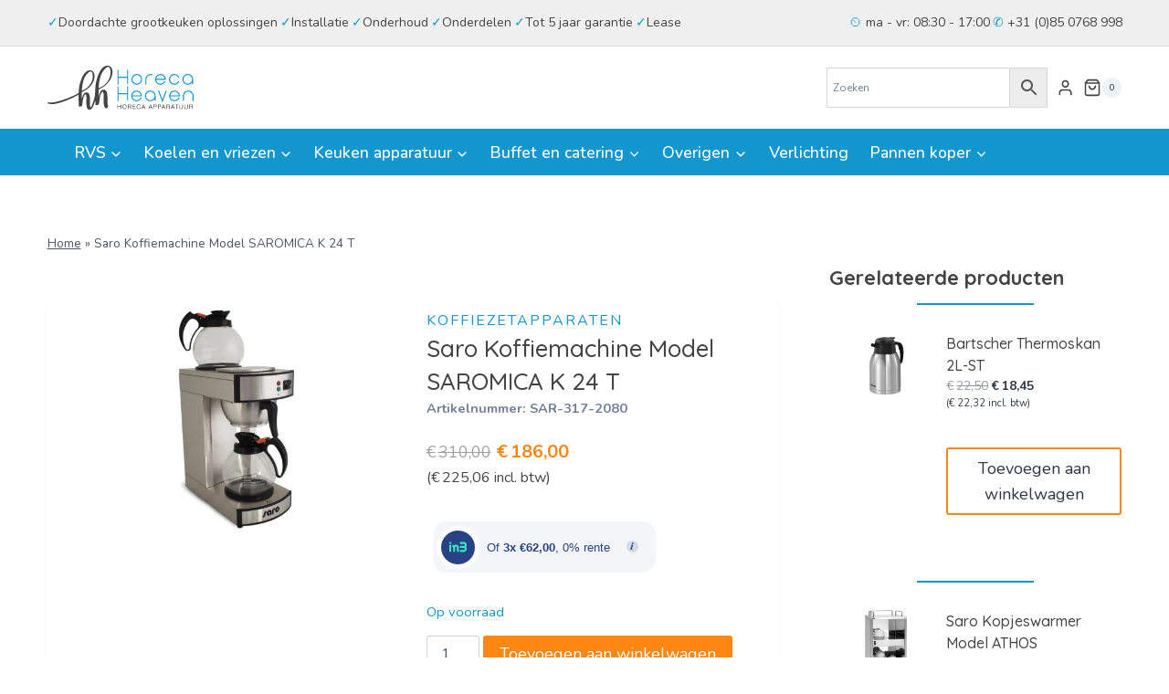

--- FILE ---
content_type: text/html; charset=UTF-8
request_url: https://www.horecaheaven.nl/product/saro-koffiemachine-model-saromica-k-24-t/
body_size: 47002
content:
<!doctype html>
<html lang="nl-NL" prefix="og: https://ogp.me/ns#" class="no-js" itemtype="https://schema.org/IndividualProduct" itemscope>
<head>
	<meta charset="UTF-8">
	<meta name="viewport" content="width=device-width, initial-scale=1, minimum-scale=1">
	
<!-- Search Engine Optimization door Rank Math - https://rankmath.com/ -->
<title>Saro Koffiemachine Model SAROMICA K 24 T - Horeca Heaven</title>
<meta name="description" content="- Materiaal: (behuizing en filtertrechter) roestvrij staal, (kan) glas - 2 verwarmingsplaten - 2 glazen kannen opgenomen - Brouwtijd: 5 - 6 min. -"/>
<meta name="robots" content="follow, index, max-snippet:-1, max-video-preview:-1, max-image-preview:large"/>
<link rel="canonical" href="https://www.horecaheaven.nl/product/saro-koffiemachine-model-saromica-k-24-t/" />
<meta property="og:locale" content="nl_NL" />
<meta property="og:type" content="product" />
<meta property="og:title" content="Saro Koffiemachine Model SAROMICA K 24 T - Horeca Heaven" />
<meta property="og:description" content="- Materiaal: (behuizing en filtertrechter) roestvrij staal, (kan) glas - 2 verwarmingsplaten - 2 glazen kannen opgenomen - Brouwtijd: 5 - 6 min. -" />
<meta property="og:url" content="https://www.horecaheaven.nl/product/saro-koffiemachine-model-saromica-k-24-t/" />
<meta property="og:site_name" content="Horeca Heaven - Grootste assortiment horeca apparatuur" />
<meta property="og:updated_time" content="2026-01-21T14:06:34+00:00" />
<meta property="og:image" content="https://www.horecaheaven.nl/wp-content/uploads/2022/09/kaffeemaschine-modell-saromica-k-24-t-1.jpg" />
<meta property="og:image:secure_url" content="https://www.horecaheaven.nl/wp-content/uploads/2022/09/kaffeemaschine-modell-saromica-k-24-t-1.jpg" />
<meta property="og:image:width" content="1750" />
<meta property="og:image:height" content="1313" />
<meta property="og:image:alt" content="Saro Koffiemachine Model SAROMICA K 24 T" />
<meta property="og:image:type" content="image/jpeg" />
<meta property="product:price:amount" content="186.00" />
<meta property="product:price:currency" content="EUR" />
<meta property="product:availability" content="instock" />
<meta name="twitter:card" content="summary_large_image" />
<meta name="twitter:title" content="Saro Koffiemachine Model SAROMICA K 24 T - Horeca Heaven" />
<meta name="twitter:description" content="- Materiaal: (behuizing en filtertrechter) roestvrij staal, (kan) glas - 2 verwarmingsplaten - 2 glazen kannen opgenomen - Brouwtijd: 5 - 6 min. -" />
<meta name="twitter:image" content="https://www.horecaheaven.nl/wp-content/uploads/2022/09/kaffeemaschine-modell-saromica-k-24-t-1.jpg" />
<meta name="twitter:label1" content="Prijs" />
<meta name="twitter:data1" content="&euro;186,00" />
<meta name="twitter:label2" content="Beschikbaarheid" />
<meta name="twitter:data2" content="Op voorraad" />
<script type="application/ld+json" class="rank-math-schema">{"@context":"https://schema.org","@graph":[{"@type":"Organization","@id":"https://www.horecaheaven.nl/#organization","name":"Horeca Heaven - Grootste assortiment horeca apparatuur","url":"https://www.horecaheaven.nl","logo":{"@type":"ImageObject","@id":"https://www.horecaheaven.nl/#logo","url":"https://www.horecaheaven.nl/wp-content/uploads/2022/09/logo.svg","contentUrl":"https://www.horecaheaven.nl/wp-content/uploads/2022/09/logo.svg","caption":"Horeca Heaven - Grootste assortiment horeca apparatuur","inLanguage":"nl-NL","width":"837","height":"253"}},{"@type":"WebSite","@id":"https://www.horecaheaven.nl/#website","url":"https://www.horecaheaven.nl","name":"Horeca Heaven - Grootste assortiment horeca apparatuur","publisher":{"@id":"https://www.horecaheaven.nl/#organization"},"inLanguage":"nl-NL"},{"@type":"ImageObject","@id":"https://www.horecaheaven.nl/wp-content/uploads/2022/09/kaffeemaschine-modell-saromica-k-24-t-1.jpg","url":"https://www.horecaheaven.nl/wp-content/uploads/2022/09/kaffeemaschine-modell-saromica-k-24-t-1.jpg","width":"1750","height":"1313","inLanguage":"nl-NL"},{"@type":"BreadcrumbList","@id":"https://www.horecaheaven.nl/product/saro-koffiemachine-model-saromica-k-24-t/#breadcrumb","itemListElement":[{"@type":"ListItem","position":"1","item":{"@id":"https://www.horecaheaven.nl","name":"Home"}},{"@type":"ListItem","position":"2","item":{"@id":"https://www.horecaheaven.nl/product/saro-koffiemachine-model-saromica-k-24-t/","name":"Saro Koffiemachine Model SAROMICA K 24 T"}}]},{"@type":"ItemPage","@id":"https://www.horecaheaven.nl/product/saro-koffiemachine-model-saromica-k-24-t/#webpage","url":"https://www.horecaheaven.nl/product/saro-koffiemachine-model-saromica-k-24-t/","name":"Saro Koffiemachine Model SAROMICA K 24 T - Horeca Heaven","datePublished":"2013-04-03T00:00:00+00:00","dateModified":"2026-01-21T14:06:34+00:00","isPartOf":{"@id":"https://www.horecaheaven.nl/#website"},"primaryImageOfPage":{"@id":"https://www.horecaheaven.nl/wp-content/uploads/2022/09/kaffeemaschine-modell-saromica-k-24-t-1.jpg"},"inLanguage":"nl-NL","breadcrumb":{"@id":"https://www.horecaheaven.nl/product/saro-koffiemachine-model-saromica-k-24-t/#breadcrumb"}},{"@type":"Product","name":"Saro Koffiemachine Model SAROMICA K 24 T - Horeca Heaven","description":"- Materiaal: (behuizing en filtertrechter) roestvrij staal, (kan) glas - 2 verwarmingsplaten - 2 glazen kannen opgenomen - Brouwtijd: 5 - 6 min. - Bescherming tegen droogloop - Gew.: 8 kg - Dim.: B 195 x T 365 x H 445 mm - Cap.: Kanne: 2 x 1,8 ltr. - Aansluiting: 230 V - 50 Hz - 2,1 kW","sku":"SAR-317-2080","category":"Buffet en catering &gt; Koffie en Thee","mainEntityOfPage":{"@id":"https://www.horecaheaven.nl/product/saro-koffiemachine-model-saromica-k-24-t/#webpage"},"image":[{"@type":"ImageObject","url":"https://www.horecaheaven.nl/wp-content/uploads/2022/09/kaffeemaschine-modell-saromica-k-24-t-1.jpg","height":"1313","width":"1750"},{"@type":"ImageObject","url":"https://www.horecaheaven.nl/wp-content/uploads/2022/09/3172080-1.jpg","height":"1919","width":"1080"},{"@type":"ImageObject","url":"https://www.horecaheaven.nl/wp-content/uploads/2022/09/3172080-2.jpg","height":"1919","width":"1080"},{"@type":"ImageObject","url":"https://www.horecaheaven.nl/wp-content/uploads/2022/09/3172080-3.jpg","height":"608","width":"1080"},{"@type":"ImageObject","url":"https://www.horecaheaven.nl/wp-content/uploads/2022/09/3172080-4.jpg","height":"608","width":"1080"},{"@type":"ImageObject","url":"https://www.horecaheaven.nl/wp-content/uploads/2022/09/3172080-5.jpg","height":"1919","width":"1080"},{"@type":"ImageObject","url":"https://www.horecaheaven.nl/wp-content/uploads/2022/09/3172080-6.jpg","height":"608","width":"1080"}],"offers":{"@type":"Offer","price":"186.00","priceCurrency":"EUR","priceValidUntil":"2027-12-31","availability":"http://schema.org/InStock","itemCondition":"NewCondition","url":"https://www.horecaheaven.nl/product/saro-koffiemachine-model-saromica-k-24-t/","seller":{"@type":"Organization","@id":"https://www.horecaheaven.nl/","name":"Horeca Heaven - Grootste assortiment horeca apparatuur","url":"https://www.horecaheaven.nl","logo":"https://www.horecaheaven.nl/wp-content/uploads/2022/09/logo.svg"},"priceSpecification":{"price":"186.00","priceCurrency":"EUR","valueAddedTaxIncluded":"false"}},"additionalProperty":[{"@type":"PropertyValue","name":"gewicht","value":"445mm"}],"@id":"https://www.horecaheaven.nl/product/saro-koffiemachine-model-saromica-k-24-t/#richSnippet"}]}</script>
<!-- /Rank Math WordPress SEO plugin -->

<link rel='dns-prefetch' href='//www.googletagmanager.com' />
<link rel="alternate" type="application/rss+xml" title="Horeca Heaven &raquo; feed" href="https://www.horecaheaven.nl/feed/" />
<link rel="alternate" type="application/rss+xml" title="Horeca Heaven &raquo; reacties feed" href="https://www.horecaheaven.nl/comments/feed/" />
			<script>document.documentElement.classList.remove( 'no-js' );</script>
			<link rel="alternate" title="oEmbed (JSON)" type="application/json+oembed" href="https://www.horecaheaven.nl/wp-json/oembed/1.0/embed?url=https%3A%2F%2Fwww.horecaheaven.nl%2Fproduct%2Fsaro-koffiemachine-model-saromica-k-24-t%2F" />
<link rel="alternate" title="oEmbed (XML)" type="text/xml+oembed" href="https://www.horecaheaven.nl/wp-json/oembed/1.0/embed?url=https%3A%2F%2Fwww.horecaheaven.nl%2Fproduct%2Fsaro-koffiemachine-model-saromica-k-24-t%2F&#038;format=xml" />
<style id='wp-img-auto-sizes-contain-inline-css'>
img:is([sizes=auto i],[sizes^="auto," i]){contain-intrinsic-size:3000px 1500px}
/*# sourceURL=wp-img-auto-sizes-contain-inline-css */
</style>
<style id='wp-emoji-styles-inline-css'>

	img.wp-smiley, img.emoji {
		display: inline !important;
		border: none !important;
		box-shadow: none !important;
		height: 1em !important;
		width: 1em !important;
		margin: 0 0.07em !important;
		vertical-align: -0.1em !important;
		background: none !important;
		padding: 0 !important;
	}
/*# sourceURL=wp-emoji-styles-inline-css */
</style>
<link rel='stylesheet' id='wp-block-library-css' href='https://www.horecaheaven.nl/wp-includes/css/dist/block-library/style.min.css?ver=6.9' media='all' />
<style id='wp-block-heading-inline-css'>
h1:where(.wp-block-heading).has-background,h2:where(.wp-block-heading).has-background,h3:where(.wp-block-heading).has-background,h4:where(.wp-block-heading).has-background,h5:where(.wp-block-heading).has-background,h6:where(.wp-block-heading).has-background{padding:1.25em 2.375em}h1.has-text-align-left[style*=writing-mode]:where([style*=vertical-lr]),h1.has-text-align-right[style*=writing-mode]:where([style*=vertical-rl]),h2.has-text-align-left[style*=writing-mode]:where([style*=vertical-lr]),h2.has-text-align-right[style*=writing-mode]:where([style*=vertical-rl]),h3.has-text-align-left[style*=writing-mode]:where([style*=vertical-lr]),h3.has-text-align-right[style*=writing-mode]:where([style*=vertical-rl]),h4.has-text-align-left[style*=writing-mode]:where([style*=vertical-lr]),h4.has-text-align-right[style*=writing-mode]:where([style*=vertical-rl]),h5.has-text-align-left[style*=writing-mode]:where([style*=vertical-lr]),h5.has-text-align-right[style*=writing-mode]:where([style*=vertical-rl]),h6.has-text-align-left[style*=writing-mode]:where([style*=vertical-lr]),h6.has-text-align-right[style*=writing-mode]:where([style*=vertical-rl]){rotate:180deg}
/*# sourceURL=https://www.horecaheaven.nl/wp-includes/blocks/heading/style.min.css */
</style>
<style id='wp-block-image-inline-css'>
.wp-block-image>a,.wp-block-image>figure>a{display:inline-block}.wp-block-image img{box-sizing:border-box;height:auto;max-width:100%;vertical-align:bottom}@media not (prefers-reduced-motion){.wp-block-image img.hide{visibility:hidden}.wp-block-image img.show{animation:show-content-image .4s}}.wp-block-image[style*=border-radius] img,.wp-block-image[style*=border-radius]>a{border-radius:inherit}.wp-block-image.has-custom-border img{box-sizing:border-box}.wp-block-image.aligncenter{text-align:center}.wp-block-image.alignfull>a,.wp-block-image.alignwide>a{width:100%}.wp-block-image.alignfull img,.wp-block-image.alignwide img{height:auto;width:100%}.wp-block-image .aligncenter,.wp-block-image .alignleft,.wp-block-image .alignright,.wp-block-image.aligncenter,.wp-block-image.alignleft,.wp-block-image.alignright{display:table}.wp-block-image .aligncenter>figcaption,.wp-block-image .alignleft>figcaption,.wp-block-image .alignright>figcaption,.wp-block-image.aligncenter>figcaption,.wp-block-image.alignleft>figcaption,.wp-block-image.alignright>figcaption{caption-side:bottom;display:table-caption}.wp-block-image .alignleft{float:left;margin:.5em 1em .5em 0}.wp-block-image .alignright{float:right;margin:.5em 0 .5em 1em}.wp-block-image .aligncenter{margin-left:auto;margin-right:auto}.wp-block-image :where(figcaption){margin-bottom:1em;margin-top:.5em}.wp-block-image.is-style-circle-mask img{border-radius:9999px}@supports ((-webkit-mask-image:none) or (mask-image:none)) or (-webkit-mask-image:none){.wp-block-image.is-style-circle-mask img{border-radius:0;-webkit-mask-image:url('data:image/svg+xml;utf8,<svg viewBox="0 0 100 100" xmlns="http://www.w3.org/2000/svg"><circle cx="50" cy="50" r="50"/></svg>');mask-image:url('data:image/svg+xml;utf8,<svg viewBox="0 0 100 100" xmlns="http://www.w3.org/2000/svg"><circle cx="50" cy="50" r="50"/></svg>');mask-mode:alpha;-webkit-mask-position:center;mask-position:center;-webkit-mask-repeat:no-repeat;mask-repeat:no-repeat;-webkit-mask-size:contain;mask-size:contain}}:root :where(.wp-block-image.is-style-rounded img,.wp-block-image .is-style-rounded img){border-radius:9999px}.wp-block-image figure{margin:0}.wp-lightbox-container{display:flex;flex-direction:column;position:relative}.wp-lightbox-container img{cursor:zoom-in}.wp-lightbox-container img:hover+button{opacity:1}.wp-lightbox-container button{align-items:center;backdrop-filter:blur(16px) saturate(180%);background-color:#5a5a5a40;border:none;border-radius:4px;cursor:zoom-in;display:flex;height:20px;justify-content:center;opacity:0;padding:0;position:absolute;right:16px;text-align:center;top:16px;width:20px;z-index:100}@media not (prefers-reduced-motion){.wp-lightbox-container button{transition:opacity .2s ease}}.wp-lightbox-container button:focus-visible{outline:3px auto #5a5a5a40;outline:3px auto -webkit-focus-ring-color;outline-offset:3px}.wp-lightbox-container button:hover{cursor:pointer;opacity:1}.wp-lightbox-container button:focus{opacity:1}.wp-lightbox-container button:focus,.wp-lightbox-container button:hover,.wp-lightbox-container button:not(:hover):not(:active):not(.has-background){background-color:#5a5a5a40;border:none}.wp-lightbox-overlay{box-sizing:border-box;cursor:zoom-out;height:100vh;left:0;overflow:hidden;position:fixed;top:0;visibility:hidden;width:100%;z-index:100000}.wp-lightbox-overlay .close-button{align-items:center;cursor:pointer;display:flex;justify-content:center;min-height:40px;min-width:40px;padding:0;position:absolute;right:calc(env(safe-area-inset-right) + 16px);top:calc(env(safe-area-inset-top) + 16px);z-index:5000000}.wp-lightbox-overlay .close-button:focus,.wp-lightbox-overlay .close-button:hover,.wp-lightbox-overlay .close-button:not(:hover):not(:active):not(.has-background){background:none;border:none}.wp-lightbox-overlay .lightbox-image-container{height:var(--wp--lightbox-container-height);left:50%;overflow:hidden;position:absolute;top:50%;transform:translate(-50%,-50%);transform-origin:top left;width:var(--wp--lightbox-container-width);z-index:9999999999}.wp-lightbox-overlay .wp-block-image{align-items:center;box-sizing:border-box;display:flex;height:100%;justify-content:center;margin:0;position:relative;transform-origin:0 0;width:100%;z-index:3000000}.wp-lightbox-overlay .wp-block-image img{height:var(--wp--lightbox-image-height);min-height:var(--wp--lightbox-image-height);min-width:var(--wp--lightbox-image-width);width:var(--wp--lightbox-image-width)}.wp-lightbox-overlay .wp-block-image figcaption{display:none}.wp-lightbox-overlay button{background:none;border:none}.wp-lightbox-overlay .scrim{background-color:#fff;height:100%;opacity:.9;position:absolute;width:100%;z-index:2000000}.wp-lightbox-overlay.active{visibility:visible}@media not (prefers-reduced-motion){.wp-lightbox-overlay.active{animation:turn-on-visibility .25s both}.wp-lightbox-overlay.active img{animation:turn-on-visibility .35s both}.wp-lightbox-overlay.show-closing-animation:not(.active){animation:turn-off-visibility .35s both}.wp-lightbox-overlay.show-closing-animation:not(.active) img{animation:turn-off-visibility .25s both}.wp-lightbox-overlay.zoom.active{animation:none;opacity:1;visibility:visible}.wp-lightbox-overlay.zoom.active .lightbox-image-container{animation:lightbox-zoom-in .4s}.wp-lightbox-overlay.zoom.active .lightbox-image-container img{animation:none}.wp-lightbox-overlay.zoom.active .scrim{animation:turn-on-visibility .4s forwards}.wp-lightbox-overlay.zoom.show-closing-animation:not(.active){animation:none}.wp-lightbox-overlay.zoom.show-closing-animation:not(.active) .lightbox-image-container{animation:lightbox-zoom-out .4s}.wp-lightbox-overlay.zoom.show-closing-animation:not(.active) .lightbox-image-container img{animation:none}.wp-lightbox-overlay.zoom.show-closing-animation:not(.active) .scrim{animation:turn-off-visibility .4s forwards}}@keyframes show-content-image{0%{visibility:hidden}99%{visibility:hidden}to{visibility:visible}}@keyframes turn-on-visibility{0%{opacity:0}to{opacity:1}}@keyframes turn-off-visibility{0%{opacity:1;visibility:visible}99%{opacity:0;visibility:visible}to{opacity:0;visibility:hidden}}@keyframes lightbox-zoom-in{0%{transform:translate(calc((-100vw + var(--wp--lightbox-scrollbar-width))/2 + var(--wp--lightbox-initial-left-position)),calc(-50vh + var(--wp--lightbox-initial-top-position))) scale(var(--wp--lightbox-scale))}to{transform:translate(-50%,-50%) scale(1)}}@keyframes lightbox-zoom-out{0%{transform:translate(-50%,-50%) scale(1);visibility:visible}99%{visibility:visible}to{transform:translate(calc((-100vw + var(--wp--lightbox-scrollbar-width))/2 + var(--wp--lightbox-initial-left-position)),calc(-50vh + var(--wp--lightbox-initial-top-position))) scale(var(--wp--lightbox-scale));visibility:hidden}}
/*# sourceURL=https://www.horecaheaven.nl/wp-includes/blocks/image/style.min.css */
</style>
<style id='wp-block-columns-inline-css'>
.wp-block-columns{box-sizing:border-box;display:flex;flex-wrap:wrap!important}@media (min-width:782px){.wp-block-columns{flex-wrap:nowrap!important}}.wp-block-columns{align-items:normal!important}.wp-block-columns.are-vertically-aligned-top{align-items:flex-start}.wp-block-columns.are-vertically-aligned-center{align-items:center}.wp-block-columns.are-vertically-aligned-bottom{align-items:flex-end}@media (max-width:781px){.wp-block-columns:not(.is-not-stacked-on-mobile)>.wp-block-column{flex-basis:100%!important}}@media (min-width:782px){.wp-block-columns:not(.is-not-stacked-on-mobile)>.wp-block-column{flex-basis:0;flex-grow:1}.wp-block-columns:not(.is-not-stacked-on-mobile)>.wp-block-column[style*=flex-basis]{flex-grow:0}}.wp-block-columns.is-not-stacked-on-mobile{flex-wrap:nowrap!important}.wp-block-columns.is-not-stacked-on-mobile>.wp-block-column{flex-basis:0;flex-grow:1}.wp-block-columns.is-not-stacked-on-mobile>.wp-block-column[style*=flex-basis]{flex-grow:0}:where(.wp-block-columns){margin-bottom:1.75em}:where(.wp-block-columns.has-background){padding:1.25em 2.375em}.wp-block-column{flex-grow:1;min-width:0;overflow-wrap:break-word;word-break:break-word}.wp-block-column.is-vertically-aligned-top{align-self:flex-start}.wp-block-column.is-vertically-aligned-center{align-self:center}.wp-block-column.is-vertically-aligned-bottom{align-self:flex-end}.wp-block-column.is-vertically-aligned-stretch{align-self:stretch}.wp-block-column.is-vertically-aligned-bottom,.wp-block-column.is-vertically-aligned-center,.wp-block-column.is-vertically-aligned-top{width:100%}
/*# sourceURL=https://www.horecaheaven.nl/wp-includes/blocks/columns/style.min.css */
</style>
<style id='wp-block-group-inline-css'>
.wp-block-group{box-sizing:border-box}:where(.wp-block-group.wp-block-group-is-layout-constrained){position:relative}
/*# sourceURL=https://www.horecaheaven.nl/wp-includes/blocks/group/style.min.css */
</style>
<style id='wp-block-paragraph-inline-css'>
.is-small-text{font-size:.875em}.is-regular-text{font-size:1em}.is-large-text{font-size:2.25em}.is-larger-text{font-size:3em}.has-drop-cap:not(:focus):first-letter{float:left;font-size:8.4em;font-style:normal;font-weight:100;line-height:.68;margin:.05em .1em 0 0;text-transform:uppercase}body.rtl .has-drop-cap:not(:focus):first-letter{float:none;margin-left:.1em}p.has-drop-cap.has-background{overflow:hidden}:root :where(p.has-background){padding:1.25em 2.375em}:where(p.has-text-color:not(.has-link-color)) a{color:inherit}p.has-text-align-left[style*="writing-mode:vertical-lr"],p.has-text-align-right[style*="writing-mode:vertical-rl"]{rotate:180deg}
/*# sourceURL=https://www.horecaheaven.nl/wp-includes/blocks/paragraph/style.min.css */
</style>
<style id='wp-block-social-links-inline-css'>
.wp-block-social-links{background:none;box-sizing:border-box;margin-left:0;padding-left:0;padding-right:0;text-indent:0}.wp-block-social-links .wp-social-link a,.wp-block-social-links .wp-social-link a:hover{border-bottom:0;box-shadow:none;text-decoration:none}.wp-block-social-links .wp-social-link svg{height:1em;width:1em}.wp-block-social-links .wp-social-link span:not(.screen-reader-text){font-size:.65em;margin-left:.5em;margin-right:.5em}.wp-block-social-links.has-small-icon-size{font-size:16px}.wp-block-social-links,.wp-block-social-links.has-normal-icon-size{font-size:24px}.wp-block-social-links.has-large-icon-size{font-size:36px}.wp-block-social-links.has-huge-icon-size{font-size:48px}.wp-block-social-links.aligncenter{display:flex;justify-content:center}.wp-block-social-links.alignright{justify-content:flex-end}.wp-block-social-link{border-radius:9999px;display:block}@media not (prefers-reduced-motion){.wp-block-social-link{transition:transform .1s ease}}.wp-block-social-link{height:auto}.wp-block-social-link a{align-items:center;display:flex;line-height:0}.wp-block-social-link:hover{transform:scale(1.1)}.wp-block-social-links .wp-block-social-link.wp-social-link{display:inline-block;margin:0;padding:0}.wp-block-social-links .wp-block-social-link.wp-social-link .wp-block-social-link-anchor,.wp-block-social-links .wp-block-social-link.wp-social-link .wp-block-social-link-anchor svg,.wp-block-social-links .wp-block-social-link.wp-social-link .wp-block-social-link-anchor:active,.wp-block-social-links .wp-block-social-link.wp-social-link .wp-block-social-link-anchor:hover,.wp-block-social-links .wp-block-social-link.wp-social-link .wp-block-social-link-anchor:visited{color:currentColor;fill:currentColor}:where(.wp-block-social-links:not(.is-style-logos-only)) .wp-social-link{background-color:#f0f0f0;color:#444}:where(.wp-block-social-links:not(.is-style-logos-only)) .wp-social-link-amazon{background-color:#f90;color:#fff}:where(.wp-block-social-links:not(.is-style-logos-only)) .wp-social-link-bandcamp{background-color:#1ea0c3;color:#fff}:where(.wp-block-social-links:not(.is-style-logos-only)) .wp-social-link-behance{background-color:#0757fe;color:#fff}:where(.wp-block-social-links:not(.is-style-logos-only)) .wp-social-link-bluesky{background-color:#0a7aff;color:#fff}:where(.wp-block-social-links:not(.is-style-logos-only)) .wp-social-link-codepen{background-color:#1e1f26;color:#fff}:where(.wp-block-social-links:not(.is-style-logos-only)) .wp-social-link-deviantart{background-color:#02e49b;color:#fff}:where(.wp-block-social-links:not(.is-style-logos-only)) .wp-social-link-discord{background-color:#5865f2;color:#fff}:where(.wp-block-social-links:not(.is-style-logos-only)) .wp-social-link-dribbble{background-color:#e94c89;color:#fff}:where(.wp-block-social-links:not(.is-style-logos-only)) .wp-social-link-dropbox{background-color:#4280ff;color:#fff}:where(.wp-block-social-links:not(.is-style-logos-only)) .wp-social-link-etsy{background-color:#f45800;color:#fff}:where(.wp-block-social-links:not(.is-style-logos-only)) .wp-social-link-facebook{background-color:#0866ff;color:#fff}:where(.wp-block-social-links:not(.is-style-logos-only)) .wp-social-link-fivehundredpx{background-color:#000;color:#fff}:where(.wp-block-social-links:not(.is-style-logos-only)) .wp-social-link-flickr{background-color:#0461dd;color:#fff}:where(.wp-block-social-links:not(.is-style-logos-only)) .wp-social-link-foursquare{background-color:#e65678;color:#fff}:where(.wp-block-social-links:not(.is-style-logos-only)) .wp-social-link-github{background-color:#24292d;color:#fff}:where(.wp-block-social-links:not(.is-style-logos-only)) .wp-social-link-goodreads{background-color:#eceadd;color:#382110}:where(.wp-block-social-links:not(.is-style-logos-only)) .wp-social-link-google{background-color:#ea4434;color:#fff}:where(.wp-block-social-links:not(.is-style-logos-only)) .wp-social-link-gravatar{background-color:#1d4fc4;color:#fff}:where(.wp-block-social-links:not(.is-style-logos-only)) .wp-social-link-instagram{background-color:#f00075;color:#fff}:where(.wp-block-social-links:not(.is-style-logos-only)) .wp-social-link-lastfm{background-color:#e21b24;color:#fff}:where(.wp-block-social-links:not(.is-style-logos-only)) .wp-social-link-linkedin{background-color:#0d66c2;color:#fff}:where(.wp-block-social-links:not(.is-style-logos-only)) .wp-social-link-mastodon{background-color:#3288d4;color:#fff}:where(.wp-block-social-links:not(.is-style-logos-only)) .wp-social-link-medium{background-color:#000;color:#fff}:where(.wp-block-social-links:not(.is-style-logos-only)) .wp-social-link-meetup{background-color:#f6405f;color:#fff}:where(.wp-block-social-links:not(.is-style-logos-only)) .wp-social-link-patreon{background-color:#000;color:#fff}:where(.wp-block-social-links:not(.is-style-logos-only)) .wp-social-link-pinterest{background-color:#e60122;color:#fff}:where(.wp-block-social-links:not(.is-style-logos-only)) .wp-social-link-pocket{background-color:#ef4155;color:#fff}:where(.wp-block-social-links:not(.is-style-logos-only)) .wp-social-link-reddit{background-color:#ff4500;color:#fff}:where(.wp-block-social-links:not(.is-style-logos-only)) .wp-social-link-skype{background-color:#0478d7;color:#fff}:where(.wp-block-social-links:not(.is-style-logos-only)) .wp-social-link-snapchat{background-color:#fefc00;color:#fff;stroke:#000}:where(.wp-block-social-links:not(.is-style-logos-only)) .wp-social-link-soundcloud{background-color:#ff5600;color:#fff}:where(.wp-block-social-links:not(.is-style-logos-only)) .wp-social-link-spotify{background-color:#1bd760;color:#fff}:where(.wp-block-social-links:not(.is-style-logos-only)) .wp-social-link-telegram{background-color:#2aabee;color:#fff}:where(.wp-block-social-links:not(.is-style-logos-only)) .wp-social-link-threads{background-color:#000;color:#fff}:where(.wp-block-social-links:not(.is-style-logos-only)) .wp-social-link-tiktok{background-color:#000;color:#fff}:where(.wp-block-social-links:not(.is-style-logos-only)) .wp-social-link-tumblr{background-color:#011835;color:#fff}:where(.wp-block-social-links:not(.is-style-logos-only)) .wp-social-link-twitch{background-color:#6440a4;color:#fff}:where(.wp-block-social-links:not(.is-style-logos-only)) .wp-social-link-twitter{background-color:#1da1f2;color:#fff}:where(.wp-block-social-links:not(.is-style-logos-only)) .wp-social-link-vimeo{background-color:#1eb7ea;color:#fff}:where(.wp-block-social-links:not(.is-style-logos-only)) .wp-social-link-vk{background-color:#4680c2;color:#fff}:where(.wp-block-social-links:not(.is-style-logos-only)) .wp-social-link-wordpress{background-color:#3499cd;color:#fff}:where(.wp-block-social-links:not(.is-style-logos-only)) .wp-social-link-whatsapp{background-color:#25d366;color:#fff}:where(.wp-block-social-links:not(.is-style-logos-only)) .wp-social-link-x{background-color:#000;color:#fff}:where(.wp-block-social-links:not(.is-style-logos-only)) .wp-social-link-yelp{background-color:#d32422;color:#fff}:where(.wp-block-social-links:not(.is-style-logos-only)) .wp-social-link-youtube{background-color:red;color:#fff}:where(.wp-block-social-links.is-style-logos-only) .wp-social-link{background:none}:where(.wp-block-social-links.is-style-logos-only) .wp-social-link svg{height:1.25em;width:1.25em}:where(.wp-block-social-links.is-style-logos-only) .wp-social-link-amazon{color:#f90}:where(.wp-block-social-links.is-style-logos-only) .wp-social-link-bandcamp{color:#1ea0c3}:where(.wp-block-social-links.is-style-logos-only) .wp-social-link-behance{color:#0757fe}:where(.wp-block-social-links.is-style-logos-only) .wp-social-link-bluesky{color:#0a7aff}:where(.wp-block-social-links.is-style-logos-only) .wp-social-link-codepen{color:#1e1f26}:where(.wp-block-social-links.is-style-logos-only) .wp-social-link-deviantart{color:#02e49b}:where(.wp-block-social-links.is-style-logos-only) .wp-social-link-discord{color:#5865f2}:where(.wp-block-social-links.is-style-logos-only) .wp-social-link-dribbble{color:#e94c89}:where(.wp-block-social-links.is-style-logos-only) .wp-social-link-dropbox{color:#4280ff}:where(.wp-block-social-links.is-style-logos-only) .wp-social-link-etsy{color:#f45800}:where(.wp-block-social-links.is-style-logos-only) .wp-social-link-facebook{color:#0866ff}:where(.wp-block-social-links.is-style-logos-only) .wp-social-link-fivehundredpx{color:#000}:where(.wp-block-social-links.is-style-logos-only) .wp-social-link-flickr{color:#0461dd}:where(.wp-block-social-links.is-style-logos-only) .wp-social-link-foursquare{color:#e65678}:where(.wp-block-social-links.is-style-logos-only) .wp-social-link-github{color:#24292d}:where(.wp-block-social-links.is-style-logos-only) .wp-social-link-goodreads{color:#382110}:where(.wp-block-social-links.is-style-logos-only) .wp-social-link-google{color:#ea4434}:where(.wp-block-social-links.is-style-logos-only) .wp-social-link-gravatar{color:#1d4fc4}:where(.wp-block-social-links.is-style-logos-only) .wp-social-link-instagram{color:#f00075}:where(.wp-block-social-links.is-style-logos-only) .wp-social-link-lastfm{color:#e21b24}:where(.wp-block-social-links.is-style-logos-only) .wp-social-link-linkedin{color:#0d66c2}:where(.wp-block-social-links.is-style-logos-only) .wp-social-link-mastodon{color:#3288d4}:where(.wp-block-social-links.is-style-logos-only) .wp-social-link-medium{color:#000}:where(.wp-block-social-links.is-style-logos-only) .wp-social-link-meetup{color:#f6405f}:where(.wp-block-social-links.is-style-logos-only) .wp-social-link-patreon{color:#000}:where(.wp-block-social-links.is-style-logos-only) .wp-social-link-pinterest{color:#e60122}:where(.wp-block-social-links.is-style-logos-only) .wp-social-link-pocket{color:#ef4155}:where(.wp-block-social-links.is-style-logos-only) .wp-social-link-reddit{color:#ff4500}:where(.wp-block-social-links.is-style-logos-only) .wp-social-link-skype{color:#0478d7}:where(.wp-block-social-links.is-style-logos-only) .wp-social-link-snapchat{color:#fff;stroke:#000}:where(.wp-block-social-links.is-style-logos-only) .wp-social-link-soundcloud{color:#ff5600}:where(.wp-block-social-links.is-style-logos-only) .wp-social-link-spotify{color:#1bd760}:where(.wp-block-social-links.is-style-logos-only) .wp-social-link-telegram{color:#2aabee}:where(.wp-block-social-links.is-style-logos-only) .wp-social-link-threads{color:#000}:where(.wp-block-social-links.is-style-logos-only) .wp-social-link-tiktok{color:#000}:where(.wp-block-social-links.is-style-logos-only) .wp-social-link-tumblr{color:#011835}:where(.wp-block-social-links.is-style-logos-only) .wp-social-link-twitch{color:#6440a4}:where(.wp-block-social-links.is-style-logos-only) .wp-social-link-twitter{color:#1da1f2}:where(.wp-block-social-links.is-style-logos-only) .wp-social-link-vimeo{color:#1eb7ea}:where(.wp-block-social-links.is-style-logos-only) .wp-social-link-vk{color:#4680c2}:where(.wp-block-social-links.is-style-logos-only) .wp-social-link-whatsapp{color:#25d366}:where(.wp-block-social-links.is-style-logos-only) .wp-social-link-wordpress{color:#3499cd}:where(.wp-block-social-links.is-style-logos-only) .wp-social-link-x{color:#000}:where(.wp-block-social-links.is-style-logos-only) .wp-social-link-yelp{color:#d32422}:where(.wp-block-social-links.is-style-logos-only) .wp-social-link-youtube{color:red}.wp-block-social-links.is-style-pill-shape .wp-social-link{width:auto}:root :where(.wp-block-social-links .wp-social-link a){padding:.25em}:root :where(.wp-block-social-links.is-style-logos-only .wp-social-link a){padding:0}:root :where(.wp-block-social-links.is-style-pill-shape .wp-social-link a){padding-left:.6666666667em;padding-right:.6666666667em}.wp-block-social-links:not(.has-icon-color):not(.has-icon-background-color) .wp-social-link-snapchat .wp-block-social-link-label{color:#000}
/*# sourceURL=https://www.horecaheaven.nl/wp-includes/blocks/social-links/style.min.css */
</style>
<link rel='stylesheet' id='wc-blocks-style-css' href='https://www.horecaheaven.nl/wp-content/plugins/woocommerce/assets/client/blocks/wc-blocks.css?ver=wc-10.4.3' media='all' />
<style id='global-styles-inline-css'>
:root{--wp--preset--aspect-ratio--square: 1;--wp--preset--aspect-ratio--4-3: 4/3;--wp--preset--aspect-ratio--3-4: 3/4;--wp--preset--aspect-ratio--3-2: 3/2;--wp--preset--aspect-ratio--2-3: 2/3;--wp--preset--aspect-ratio--16-9: 16/9;--wp--preset--aspect-ratio--9-16: 9/16;--wp--preset--color--black: #000000;--wp--preset--color--cyan-bluish-gray: #abb8c3;--wp--preset--color--white: #ffffff;--wp--preset--color--pale-pink: #f78da7;--wp--preset--color--vivid-red: #cf2e2e;--wp--preset--color--luminous-vivid-orange: #ff6900;--wp--preset--color--luminous-vivid-amber: #fcb900;--wp--preset--color--light-green-cyan: #7bdcb5;--wp--preset--color--vivid-green-cyan: #00d084;--wp--preset--color--pale-cyan-blue: #8ed1fc;--wp--preset--color--vivid-cyan-blue: #0693e3;--wp--preset--color--vivid-purple: #9b51e0;--wp--preset--color--theme-palette-1: var(--global-palette1);--wp--preset--color--theme-palette-2: var(--global-palette2);--wp--preset--color--theme-palette-3: var(--global-palette3);--wp--preset--color--theme-palette-4: var(--global-palette4);--wp--preset--color--theme-palette-5: var(--global-palette5);--wp--preset--color--theme-palette-6: var(--global-palette6);--wp--preset--color--theme-palette-7: var(--global-palette7);--wp--preset--color--theme-palette-8: var(--global-palette8);--wp--preset--color--theme-palette-9: var(--global-palette9);--wp--preset--color--theme-palette-10: var(--global-palette10);--wp--preset--color--theme-palette-11: var(--global-palette11);--wp--preset--color--theme-palette-12: var(--global-palette12);--wp--preset--color--theme-palette-13: var(--global-palette13);--wp--preset--color--theme-palette-14: var(--global-palette14);--wp--preset--color--theme-palette-15: var(--global-palette15);--wp--preset--gradient--vivid-cyan-blue-to-vivid-purple: linear-gradient(135deg,rgb(6,147,227) 0%,rgb(155,81,224) 100%);--wp--preset--gradient--light-green-cyan-to-vivid-green-cyan: linear-gradient(135deg,rgb(122,220,180) 0%,rgb(0,208,130) 100%);--wp--preset--gradient--luminous-vivid-amber-to-luminous-vivid-orange: linear-gradient(135deg,rgb(252,185,0) 0%,rgb(255,105,0) 100%);--wp--preset--gradient--luminous-vivid-orange-to-vivid-red: linear-gradient(135deg,rgb(255,105,0) 0%,rgb(207,46,46) 100%);--wp--preset--gradient--very-light-gray-to-cyan-bluish-gray: linear-gradient(135deg,rgb(238,238,238) 0%,rgb(169,184,195) 100%);--wp--preset--gradient--cool-to-warm-spectrum: linear-gradient(135deg,rgb(74,234,220) 0%,rgb(151,120,209) 20%,rgb(207,42,186) 40%,rgb(238,44,130) 60%,rgb(251,105,98) 80%,rgb(254,248,76) 100%);--wp--preset--gradient--blush-light-purple: linear-gradient(135deg,rgb(255,206,236) 0%,rgb(152,150,240) 100%);--wp--preset--gradient--blush-bordeaux: linear-gradient(135deg,rgb(254,205,165) 0%,rgb(254,45,45) 50%,rgb(107,0,62) 100%);--wp--preset--gradient--luminous-dusk: linear-gradient(135deg,rgb(255,203,112) 0%,rgb(199,81,192) 50%,rgb(65,88,208) 100%);--wp--preset--gradient--pale-ocean: linear-gradient(135deg,rgb(255,245,203) 0%,rgb(182,227,212) 50%,rgb(51,167,181) 100%);--wp--preset--gradient--electric-grass: linear-gradient(135deg,rgb(202,248,128) 0%,rgb(113,206,126) 100%);--wp--preset--gradient--midnight: linear-gradient(135deg,rgb(2,3,129) 0%,rgb(40,116,252) 100%);--wp--preset--font-size--small: var(--global-font-size-small);--wp--preset--font-size--medium: var(--global-font-size-medium);--wp--preset--font-size--large: var(--global-font-size-large);--wp--preset--font-size--x-large: 42px;--wp--preset--font-size--larger: var(--global-font-size-larger);--wp--preset--font-size--xxlarge: var(--global-font-size-xxlarge);--wp--preset--spacing--20: 0.44rem;--wp--preset--spacing--30: 0.67rem;--wp--preset--spacing--40: 1rem;--wp--preset--spacing--50: 1.5rem;--wp--preset--spacing--60: 2.25rem;--wp--preset--spacing--70: 3.38rem;--wp--preset--spacing--80: 5.06rem;--wp--preset--shadow--natural: 6px 6px 9px rgba(0, 0, 0, 0.2);--wp--preset--shadow--deep: 12px 12px 50px rgba(0, 0, 0, 0.4);--wp--preset--shadow--sharp: 6px 6px 0px rgba(0, 0, 0, 0.2);--wp--preset--shadow--outlined: 6px 6px 0px -3px rgb(255, 255, 255), 6px 6px rgb(0, 0, 0);--wp--preset--shadow--crisp: 6px 6px 0px rgb(0, 0, 0);}:where(.is-layout-flex){gap: 0.5em;}:where(.is-layout-grid){gap: 0.5em;}body .is-layout-flex{display: flex;}.is-layout-flex{flex-wrap: wrap;align-items: center;}.is-layout-flex > :is(*, div){margin: 0;}body .is-layout-grid{display: grid;}.is-layout-grid > :is(*, div){margin: 0;}:where(.wp-block-columns.is-layout-flex){gap: 2em;}:where(.wp-block-columns.is-layout-grid){gap: 2em;}:where(.wp-block-post-template.is-layout-flex){gap: 1.25em;}:where(.wp-block-post-template.is-layout-grid){gap: 1.25em;}.has-black-color{color: var(--wp--preset--color--black) !important;}.has-cyan-bluish-gray-color{color: var(--wp--preset--color--cyan-bluish-gray) !important;}.has-white-color{color: var(--wp--preset--color--white) !important;}.has-pale-pink-color{color: var(--wp--preset--color--pale-pink) !important;}.has-vivid-red-color{color: var(--wp--preset--color--vivid-red) !important;}.has-luminous-vivid-orange-color{color: var(--wp--preset--color--luminous-vivid-orange) !important;}.has-luminous-vivid-amber-color{color: var(--wp--preset--color--luminous-vivid-amber) !important;}.has-light-green-cyan-color{color: var(--wp--preset--color--light-green-cyan) !important;}.has-vivid-green-cyan-color{color: var(--wp--preset--color--vivid-green-cyan) !important;}.has-pale-cyan-blue-color{color: var(--wp--preset--color--pale-cyan-blue) !important;}.has-vivid-cyan-blue-color{color: var(--wp--preset--color--vivid-cyan-blue) !important;}.has-vivid-purple-color{color: var(--wp--preset--color--vivid-purple) !important;}.has-black-background-color{background-color: var(--wp--preset--color--black) !important;}.has-cyan-bluish-gray-background-color{background-color: var(--wp--preset--color--cyan-bluish-gray) !important;}.has-white-background-color{background-color: var(--wp--preset--color--white) !important;}.has-pale-pink-background-color{background-color: var(--wp--preset--color--pale-pink) !important;}.has-vivid-red-background-color{background-color: var(--wp--preset--color--vivid-red) !important;}.has-luminous-vivid-orange-background-color{background-color: var(--wp--preset--color--luminous-vivid-orange) !important;}.has-luminous-vivid-amber-background-color{background-color: var(--wp--preset--color--luminous-vivid-amber) !important;}.has-light-green-cyan-background-color{background-color: var(--wp--preset--color--light-green-cyan) !important;}.has-vivid-green-cyan-background-color{background-color: var(--wp--preset--color--vivid-green-cyan) !important;}.has-pale-cyan-blue-background-color{background-color: var(--wp--preset--color--pale-cyan-blue) !important;}.has-vivid-cyan-blue-background-color{background-color: var(--wp--preset--color--vivid-cyan-blue) !important;}.has-vivid-purple-background-color{background-color: var(--wp--preset--color--vivid-purple) !important;}.has-black-border-color{border-color: var(--wp--preset--color--black) !important;}.has-cyan-bluish-gray-border-color{border-color: var(--wp--preset--color--cyan-bluish-gray) !important;}.has-white-border-color{border-color: var(--wp--preset--color--white) !important;}.has-pale-pink-border-color{border-color: var(--wp--preset--color--pale-pink) !important;}.has-vivid-red-border-color{border-color: var(--wp--preset--color--vivid-red) !important;}.has-luminous-vivid-orange-border-color{border-color: var(--wp--preset--color--luminous-vivid-orange) !important;}.has-luminous-vivid-amber-border-color{border-color: var(--wp--preset--color--luminous-vivid-amber) !important;}.has-light-green-cyan-border-color{border-color: var(--wp--preset--color--light-green-cyan) !important;}.has-vivid-green-cyan-border-color{border-color: var(--wp--preset--color--vivid-green-cyan) !important;}.has-pale-cyan-blue-border-color{border-color: var(--wp--preset--color--pale-cyan-blue) !important;}.has-vivid-cyan-blue-border-color{border-color: var(--wp--preset--color--vivid-cyan-blue) !important;}.has-vivid-purple-border-color{border-color: var(--wp--preset--color--vivid-purple) !important;}.has-vivid-cyan-blue-to-vivid-purple-gradient-background{background: var(--wp--preset--gradient--vivid-cyan-blue-to-vivid-purple) !important;}.has-light-green-cyan-to-vivid-green-cyan-gradient-background{background: var(--wp--preset--gradient--light-green-cyan-to-vivid-green-cyan) !important;}.has-luminous-vivid-amber-to-luminous-vivid-orange-gradient-background{background: var(--wp--preset--gradient--luminous-vivid-amber-to-luminous-vivid-orange) !important;}.has-luminous-vivid-orange-to-vivid-red-gradient-background{background: var(--wp--preset--gradient--luminous-vivid-orange-to-vivid-red) !important;}.has-very-light-gray-to-cyan-bluish-gray-gradient-background{background: var(--wp--preset--gradient--very-light-gray-to-cyan-bluish-gray) !important;}.has-cool-to-warm-spectrum-gradient-background{background: var(--wp--preset--gradient--cool-to-warm-spectrum) !important;}.has-blush-light-purple-gradient-background{background: var(--wp--preset--gradient--blush-light-purple) !important;}.has-blush-bordeaux-gradient-background{background: var(--wp--preset--gradient--blush-bordeaux) !important;}.has-luminous-dusk-gradient-background{background: var(--wp--preset--gradient--luminous-dusk) !important;}.has-pale-ocean-gradient-background{background: var(--wp--preset--gradient--pale-ocean) !important;}.has-electric-grass-gradient-background{background: var(--wp--preset--gradient--electric-grass) !important;}.has-midnight-gradient-background{background: var(--wp--preset--gradient--midnight) !important;}.has-small-font-size{font-size: var(--wp--preset--font-size--small) !important;}.has-medium-font-size{font-size: var(--wp--preset--font-size--medium) !important;}.has-large-font-size{font-size: var(--wp--preset--font-size--large) !important;}.has-x-large-font-size{font-size: var(--wp--preset--font-size--x-large) !important;}
:where(.wp-block-columns.is-layout-flex){gap: 2em;}:where(.wp-block-columns.is-layout-grid){gap: 2em;}
/*# sourceURL=global-styles-inline-css */
</style>
<style id='core-block-supports-inline-css'>
.wp-container-core-columns-is-layout-9d6595d7{flex-wrap:nowrap;}
/*# sourceURL=core-block-supports-inline-css */
</style>

<style id='classic-theme-styles-inline-css'>
/*! This file is auto-generated */
.wp-block-button__link{color:#fff;background-color:#32373c;border-radius:9999px;box-shadow:none;text-decoration:none;padding:calc(.667em + 2px) calc(1.333em + 2px);font-size:1.125em}.wp-block-file__button{background:#32373c;color:#fff;text-decoration:none}
/*# sourceURL=/wp-includes/css/classic-themes.min.css */
</style>
<link rel='stylesheet' id='acoplw-style-css' href='https://www.horecaheaven.nl/wp-content/plugins/aco-product-labels-for-woocommerce/includes/../assets/css/frontend.css?ver=1.5.13' media='all' />
<link rel='stylesheet' id='in3-styles-css' href='https://www.horecaheaven.nl/wp-content/plugins/in3-marketing/assets/css/frontend.css?ver=1.3.0' media='all' />
<style id='woocommerce-inline-inline-css'>
.woocommerce form .form-row .required { visibility: visible; }
/*# sourceURL=woocommerce-inline-inline-css */
</style>
<link rel='stylesheet' id='aws-style-css' href='https://www.horecaheaven.nl/wp-content/plugins/advanced-woo-search/assets/css/common.min.css?ver=3.52' media='all' />
<link rel='stylesheet' id='search-filter-plugin-styles-css' href='https://www.horecaheaven.nl/wp-content/plugins/search-filter-pro/public/assets/css/search-filter.min.css?ver=2.5.13' media='all' />
<link rel='stylesheet' id='kadence_size_chart_css-css' href='https://www.horecaheaven.nl/wp-content/plugins/kadence-woo-extras/lib/sizechart/css/kt_size_chart.css?ver=2.4.12' media='all' />
<link rel='stylesheet' id='dgwt-wcas-style-css' href='https://www.horecaheaven.nl/wp-content/plugins/ajax-search-for-woocommerce/assets/css/style.min.css?ver=1.32.2' media='all' />
<link rel='stylesheet' id='kadence-global-css' href='https://www.horecaheaven.nl/wp-content/themes/kadence/assets/css/global.min.css?ver=1.4.3' media='all' />
<style id='kadence-global-inline-css'>
/* Kadence Base CSS */
:root{--global-palette1:#2B6CB0;--global-palette2:#215387;--global-palette3:#1A202C;--global-palette4:#2D3748;--global-palette5:#4A5568;--global-palette6:#718096;--global-palette7:#EDF2F7;--global-palette8:#F7FAFC;--global-palette9:#ffffff;--global-palette10:oklch(from var(--global-palette1) calc(l + 0.10 * (1 - l)) calc(c * 1.00) calc(h + 180) / 100%);--global-palette11:#13612e;--global-palette12:#1159af;--global-palette13:#b82105;--global-palette14:#f7630c;--global-palette15:#f5a524;--global-palette9rgb:255, 255, 255;--global-palette-highlight:#1196cd;--global-palette-highlight-alt:#0d749e;--global-palette-highlight-alt2:var(--global-palette9);--global-palette-btn-bg:#fe8713;--global-palette-btn-bg-hover:var(--global-palette2);--global-palette-btn:var(--global-palette9);--global-palette-btn-hover:var(--global-palette9);--global-palette-btn-sec-bg:var(--global-palette7);--global-palette-btn-sec-bg-hover:var(--global-palette2);--global-palette-btn-sec:var(--global-palette3);--global-palette-btn-sec-hover:var(--global-palette9);--global-body-font-family:Nunito, sans-serif;--global-heading-font-family:Quicksand, sans-serif;--global-primary-nav-font-family:inherit;--global-fallback-font:sans-serif;--global-display-fallback-font:sans-serif;--global-content-width:1225px;--global-content-wide-width:calc(1225px + 230px);--global-content-narrow-width:842px;--global-content-edge-padding:1.5rem;--global-content-boxed-padding:2rem;--global-calc-content-width:calc(1225px - var(--global-content-edge-padding) - var(--global-content-edge-padding) );--wp--style--global--content-size:var(--global-calc-content-width);}.wp-site-blocks{--global-vw:calc( 100vw - ( 0.5 * var(--scrollbar-offset)));}body{background:var(--global-palette9);}body, input, select, optgroup, textarea{font-style:normal;font-weight:normal;font-size:16px;line-height:1.6;font-family:var(--global-body-font-family);color:#444444;}.content-bg, body.content-style-unboxed .site{background:var(--global-palette9);}h1,h2,h3,h4,h5,h6{font-family:var(--global-heading-font-family);}h1{font-style:normal;font-weight:500;font-size:26px;line-height:1.4em;color:#444444;}h2{font-style:normal;font-weight:700;font-size:28px;line-height:1.5;color:#444444;}h3{font-style:normal;font-weight:700;font-size:24px;line-height:1.5;color:#444444;}h4{font-style:normal;font-weight:700;font-size:22px;line-height:1.5;color:#444444;}h5{font-style:normal;font-weight:700;font-size:20px;line-height:1.5;color:#444444;}h6{font-style:normal;font-weight:700;font-size:18px;line-height:1.5;color:#444444;}.entry-hero .kadence-breadcrumbs{max-width:1225px;}.site-container, .site-header-row-layout-contained, .site-footer-row-layout-contained, .entry-hero-layout-contained, .comments-area, .alignfull > .wp-block-cover__inner-container, .alignwide > .wp-block-cover__inner-container{max-width:var(--global-content-width);}.content-width-narrow .content-container.site-container, .content-width-narrow .hero-container.site-container{max-width:var(--global-content-narrow-width);}@media all and (min-width: 1455px){.wp-site-blocks .content-container  .alignwide{margin-left:-115px;margin-right:-115px;width:unset;max-width:unset;}}@media all and (min-width: 1102px){.content-width-narrow .wp-site-blocks .content-container .alignwide{margin-left:-130px;margin-right:-130px;width:unset;max-width:unset;}}.content-style-boxed .wp-site-blocks .entry-content .alignwide{margin-left:calc( -1 * var( --global-content-boxed-padding ) );margin-right:calc( -1 * var( --global-content-boxed-padding ) );}.content-area{margin-top:5rem;margin-bottom:5rem;}@media all and (max-width: 1024px){.content-area{margin-top:3rem;margin-bottom:3rem;}}@media all and (max-width: 767px){.content-area{margin-top:2rem;margin-bottom:2rem;}}@media all and (max-width: 1024px){:root{--global-content-boxed-padding:2rem;}}@media all and (max-width: 767px){:root{--global-content-boxed-padding:1.5rem;}}.entry-content-wrap{padding:2rem;}@media all and (max-width: 1024px){.entry-content-wrap{padding:2rem;}}@media all and (max-width: 767px){.entry-content-wrap{padding:1.5rem;}}.entry.single-entry{box-shadow:0px 15px 15px -10px rgba(0,0,0,0.05);}.entry.loop-entry{box-shadow:0px 15px 15px -10px rgba(0,0,0,0.05);}.loop-entry .entry-content-wrap{padding:2rem;}@media all and (max-width: 1024px){.loop-entry .entry-content-wrap{padding:2rem;}}@media all and (max-width: 767px){.loop-entry .entry-content-wrap{padding:1.5rem;}}.primary-sidebar.widget-area .widget{margin-bottom:1.5em;color:var(--global-palette4);}.primary-sidebar.widget-area .widget-title{font-weight:700;font-size:20px;line-height:1.5;color:var(--global-palette3);}button, .button, .wp-block-button__link, input[type="button"], input[type="reset"], input[type="submit"], .fl-button, .elementor-button-wrapper .elementor-button, .wc-block-components-checkout-place-order-button, .wc-block-cart__submit{box-shadow:0px 0px 0px -7px rgba(0,0,0,0);}button:hover, button:focus, button:active, .button:hover, .button:focus, .button:active, .wp-block-button__link:hover, .wp-block-button__link:focus, .wp-block-button__link:active, input[type="button"]:hover, input[type="button"]:focus, input[type="button"]:active, input[type="reset"]:hover, input[type="reset"]:focus, input[type="reset"]:active, input[type="submit"]:hover, input[type="submit"]:focus, input[type="submit"]:active, .elementor-button-wrapper .elementor-button:hover, .elementor-button-wrapper .elementor-button:focus, .elementor-button-wrapper .elementor-button:active, .wc-block-cart__submit:hover{box-shadow:0px 15px 25px -7px rgba(0,0,0,0.1);}.kb-button.kb-btn-global-outline.kb-btn-global-inherit{padding-top:calc(px - 2px);padding-right:calc(px - 2px);padding-bottom:calc(px - 2px);padding-left:calc(px - 2px);}@media all and (min-width: 1025px){.transparent-header .entry-hero .entry-hero-container-inner{padding-top:calc(50px + 90px);}}@media all and (max-width: 1024px){.mobile-transparent-header .entry-hero .entry-hero-container-inner{padding-top:90px;}}@media all and (max-width: 767px){.mobile-transparent-header .entry-hero .entry-hero-container-inner{padding-top:90px;}}
/* Kadence Header CSS */
@media all and (max-width: 1024px){.mobile-transparent-header #masthead{position:absolute;left:0px;right:0px;z-index:100;}.kadence-scrollbar-fixer.mobile-transparent-header #masthead{right:var(--scrollbar-offset,0);}.mobile-transparent-header #masthead, .mobile-transparent-header .site-top-header-wrap .site-header-row-container-inner, .mobile-transparent-header .site-main-header-wrap .site-header-row-container-inner, .mobile-transparent-header .site-bottom-header-wrap .site-header-row-container-inner{background:transparent;}.site-header-row-tablet-layout-fullwidth, .site-header-row-tablet-layout-standard{padding:0px;}}@media all and (min-width: 1025px){.transparent-header #masthead{position:absolute;left:0px;right:0px;z-index:100;}.transparent-header.kadence-scrollbar-fixer #masthead{right:var(--scrollbar-offset,0);}.transparent-header #masthead, .transparent-header .site-top-header-wrap .site-header-row-container-inner, .transparent-header .site-main-header-wrap .site-header-row-container-inner, .transparent-header .site-bottom-header-wrap .site-header-row-container-inner{background:transparent;}}.site-branding a.brand img{max-width:200px;}.site-branding a.brand img.svg-logo-image{width:200px;}@media all and (max-width: 767px){.site-branding a.brand img{max-width:200px;}.site-branding a.brand img.svg-logo-image{width:200px;}}.site-branding{padding:0px 0px 0px 0px;}#masthead, #masthead .kadence-sticky-header.item-is-fixed:not(.item-at-start):not(.site-header-row-container):not(.site-main-header-wrap), #masthead .kadence-sticky-header.item-is-fixed:not(.item-at-start) > .site-header-row-container-inner{background:var(--global-palette9);}.site-main-header-wrap .site-header-row-container-inner{background:var(--global-palette9);}.site-main-header-inner-wrap{min-height:90px;}@media all and (max-width: 1024px){.site-main-header-wrap .site-header-row-container-inner{background:#1196cd;}}@media all and (max-width: 767px){.site-main-header-wrap .site-header-row-container-inner{background:#1196cd;}}@media all and (max-width: 767px){.site-main-header-wrap .site-header-row-container-inner>.site-container{padding:0px 0px 0px 0px;}}.site-top-header-wrap .site-header-row-container-inner{background:#f0f0f0;border-bottom:1px solid #e0e0e0;}.site-top-header-inner-wrap{min-height:50px;}.site-bottom-header-wrap .site-header-row-container-inner{background:#1196cd;}@media all and (max-width: 1024px){.site-bottom-header-wrap .site-header-row-container-inner{background:#f0f0f0;}}@media all and (max-width: 767px){.site-bottom-header-wrap .site-header-row-container-inner{background:#f0f0f0;}}.header-navigation[class*="header-navigation-style-underline"] .header-menu-container.primary-menu-container>ul>li>a:after{width:calc( 100% - 1.4em);}.main-navigation .primary-menu-container > ul > li.menu-item > a{padding-left:calc(1.4em / 2);padding-right:calc(1.4em / 2);padding-top:0.66em;padding-bottom:0.66em;color:var(--global-palette9);}.main-navigation .primary-menu-container > ul > li.menu-item .dropdown-nav-special-toggle{right:calc(1.4em / 2);}.main-navigation .primary-menu-container > ul li.menu-item > a{font-style:normal;font-weight:500;font-size:1.1em;}.main-navigation .primary-menu-container > ul > li.menu-item > a:hover{color:var(--global-palette7);}.main-navigation .primary-menu-container > ul > li.menu-item.current-menu-item > a{color:var(--global-palette3);}.header-navigation .header-menu-container ul ul.sub-menu, .header-navigation .header-menu-container ul ul.submenu{background:#0f85b5;box-shadow:0px 2px 13px 0px rgba(0,0,0,0.1);}.header-navigation .header-menu-container ul ul li.menu-item, .header-menu-container ul.menu > li.kadence-menu-mega-enabled > ul > li.menu-item > a{border-bottom:0px solid var(--global-palette9);border-radius:0px 0px 0px 0px;}.header-navigation .header-menu-container ul ul li.menu-item > a{width:px;padding-top:1em;padding-bottom:1em;color:var(--global-palette9);font-style:normal;font-weight:normal;font-size:16px;font-family:'Open Sans', sans-serif;}.header-navigation .header-menu-container ul ul li.menu-item > a:hover{color:var(--global-palette9);background:#0f85b5;border-radius:0px 0px 0px 0px;}.header-navigation .header-menu-container ul ul li.menu-item.current-menu-item > a{color:var(--global-palette9);background:#0f85b5;border-radius:0px 0px 0px 0px;}.mobile-toggle-open-container .menu-toggle-open, .mobile-toggle-open-container .menu-toggle-open:focus{background:#1196cd;color:var(--global-palette9);padding:0.4em 0.6em 0.4em 0em;font-size:14px;}.mobile-toggle-open-container .menu-toggle-open.menu-toggle-style-bordered{border:1px solid currentColor;}.mobile-toggle-open-container .menu-toggle-open .menu-toggle-icon{font-size:25px;}.mobile-toggle-open-container .menu-toggle-open:hover, .mobile-toggle-open-container .menu-toggle-open:focus-visible{color:var(--global-palette9);background:#1196cd;}.mobile-navigation ul li{font-size:14px;}.mobile-navigation ul li a{padding-top:1em;padding-bottom:1em;}.mobile-navigation ul li > a, .mobile-navigation ul li.menu-item-has-children > .drawer-nav-drop-wrap{color:var(--global-palette8);}.mobile-navigation ul li.current-menu-item > a, .mobile-navigation ul li.current-menu-item.menu-item-has-children > .drawer-nav-drop-wrap{color:var(--global-palette-highlight);}.mobile-navigation ul li.menu-item-has-children .drawer-nav-drop-wrap, .mobile-navigation ul li:not(.menu-item-has-children) a{border-bottom:1px solid rgba(255,255,255,0.1);}.mobile-navigation:not(.drawer-navigation-parent-toggle-true) ul li.menu-item-has-children .drawer-nav-drop-wrap button{border-left:1px solid rgba(255,255,255,0.1);}#mobile-drawer .drawer-inner, #mobile-drawer.popup-drawer-layout-fullwidth.popup-drawer-animation-slice .pop-portion-bg, #mobile-drawer.popup-drawer-layout-fullwidth.popup-drawer-animation-slice.pop-animated.show-drawer .drawer-inner{background:var(--global-palette1);}#mobile-drawer .drawer-header .drawer-toggle{padding:0.6em 0.15em 0.6em 0.15em;font-size:24px;}.header-html{font-style:normal;font-size:18px;}.header-mobile-cart-wrap .header-cart-inner-wrap .header-cart-button{color:var(--global-palette9);padding:0em 0em 0em 0em;}.header-mobile-cart-wrap .header-cart-inner-wrap .header-cart-button:hover{color:var(--global-palette9);}.header-mobile-cart-wrap .header-cart-button .kadence-svg-iconset{font-size:1.6em;}
/* Kadence Footer CSS */
.site-middle-footer-wrap .site-footer-row-container-inner{background:#1196cd;font-style:normal;font-weight:normal;font-size:16px;font-family:Nunito, sans-serif;color:#ffffff;border-top:0px none transparent;}.site-footer .site-middle-footer-wrap a:where(:not(.button):not(.wp-block-button__link):not(.wp-element-button)){color:var(--global-palette9);}.site-footer .site-middle-footer-wrap a:where(:not(.button):not(.wp-block-button__link):not(.wp-element-button)):hover{color:var(--global-palette9);}.site-middle-footer-inner-wrap{padding-top:0px;padding-bottom:0px;grid-column-gap:0px;grid-row-gap:0px;}.site-middle-footer-inner-wrap .widget{margin-bottom:30px;}.site-middle-footer-inner-wrap .widget-area .widget-title{font-style:normal;font-weight:500;font-size:18px;font-family:Quicksand, sans-serif;color:#ffffff;}.site-middle-footer-inner-wrap .site-footer-section:not(:last-child):after{right:calc(-0px / 2);}.site-top-footer-wrap .site-footer-row-container-inner{background:#f0f0f0;font-style:normal;font-weight:normal;font-size:16px;font-family:Nunito, sans-serif;border-top:1px solid #e0e0e0;}.site-footer .site-top-footer-wrap a:not(.button):not(.wp-block-button__link):not(.wp-element-button){color:#1196cd;}.site-footer .site-top-footer-wrap a:not(.button):not(.wp-block-button__link):not(.wp-element-button):hover{color:#0d749e;}.site-top-footer-inner-wrap{padding-top:30px;padding-bottom:30px;grid-column-gap:30px;grid-row-gap:30px;}.site-top-footer-inner-wrap .widget{margin-bottom:30px;}.site-top-footer-inner-wrap .widget-area .widget-title{font-style:normal;font-weight:500;font-size:18px;font-family:Quicksand, sans-serif;color:#444444;}.site-top-footer-inner-wrap .site-footer-section:not(:last-child):after{right:calc(-30px / 2);}.site-bottom-footer-wrap .site-footer-row-container-inner{background:var(--global-palette9);font-style:normal;font-size:13px;border-top:1px solid #e0e0e0;}.site-footer .site-bottom-footer-wrap a:where(:not(.button):not(.wp-block-button__link):not(.wp-element-button)){color:#444444;}.site-footer .site-bottom-footer-wrap a:where(:not(.button):not(.wp-block-button__link):not(.wp-element-button)):hover{color:var(--global-palette1);}.site-bottom-footer-inner-wrap{padding-top:30px;padding-bottom:30px;grid-column-gap:30px;}.site-bottom-footer-inner-wrap .widget{margin-bottom:30px;}.site-bottom-footer-inner-wrap .site-footer-section:not(:last-child):after{right:calc(-30px / 2);}#colophon .footer-html{font-style:normal;font-size:13px;}
/* Kadence Woo CSS */
.entry-hero.product-hero-section .entry-header{min-height:200px;}.product-title .single-category{font-weight:700;font-size:32px;line-height:1.5;color:var(--global-palette3);}.wp-site-blocks .product-hero-section .extra-title{font-weight:700;font-size:32px;line-height:1.5;}.woocommerce ul.products.woo-archive-btn-button .product-action-wrap .button:not(.kb-button), .woocommerce ul.products li.woo-archive-btn-button .button:not(.kb-button), .wc-block-grid__product.woo-archive-btn-button .product-details .wc-block-grid__product-add-to-cart .wp-block-button__link{border:2px none transparent;box-shadow:0px 0px 0px 0px rgba(0,0,0,0.0);}.woocommerce ul.products.woo-archive-btn-button .product-action-wrap .button:not(.kb-button):hover, .woocommerce ul.products li.woo-archive-btn-button .button:not(.kb-button):hover, .wc-block-grid__product.woo-archive-btn-button .product-details .wc-block-grid__product-add-to-cart .wp-block-button__link:hover{box-shadow:0px 0px 0px 0px rgba(0,0,0,0);}
/* Kadence Pro Header CSS */
.header-navigation-dropdown-direction-left ul ul.submenu, .header-navigation-dropdown-direction-left ul ul.sub-menu{right:0px;left:auto;}.rtl .header-navigation-dropdown-direction-right ul ul.submenu, .rtl .header-navigation-dropdown-direction-right ul ul.sub-menu{left:0px;right:auto;}.header-account-button .nav-drop-title-wrap > .kadence-svg-iconset, .header-account-button > .kadence-svg-iconset{font-size:1.2em;}.site-header-item .header-account-button .nav-drop-title-wrap, .site-header-item .header-account-wrap > .header-account-button{display:flex;align-items:center;}.header-account-style-icon_label .header-account-label{padding-left:5px;}.header-account-style-label_icon .header-account-label{padding-right:5px;}.site-header-item .header-account-wrap .header-account-button{text-decoration:none;box-shadow:none;color:inherit;background:transparent;padding:0.6em 0em 0.6em 0em;}.header-mobile-account-wrap .header-account-button .nav-drop-title-wrap > .kadence-svg-iconset, .header-mobile-account-wrap .header-account-button > .kadence-svg-iconset{font-size:1.2em;}.header-mobile-account-wrap .header-account-button .nav-drop-title-wrap, .header-mobile-account-wrap > .header-account-button{display:flex;align-items:center;}.header-mobile-account-wrap.header-account-style-icon_label .header-account-label{padding-left:5px;}.header-mobile-account-wrap.header-account-style-label_icon .header-account-label{padding-right:5px;}.header-mobile-account-wrap .header-account-button{text-decoration:none;box-shadow:none;color:var(--global-palette9);background:transparent;padding:0.6em 0em 0.6em 0em;}.header-mobile-account-wrap .header-account-button:hover{color:var(--global-palette9);}#login-drawer .drawer-inner .drawer-content{display:flex;justify-content:center;align-items:center;position:absolute;top:0px;bottom:0px;left:0px;right:0px;padding:0px;}#loginform p label{display:block;}#login-drawer #loginform{width:100%;}#login-drawer #loginform input{width:100%;}#login-drawer #loginform input[type="checkbox"]{width:auto;}#login-drawer .drawer-inner .drawer-header{position:relative;z-index:100;}#login-drawer .drawer-content_inner.widget_login_form_inner{padding:2em;width:100%;max-width:350px;border-radius:.25rem;background:var(--global-palette9);color:var(--global-palette4);}#login-drawer .lost_password a{color:var(--global-palette6);}#login-drawer .lost_password, #login-drawer .register-field{text-align:center;}#login-drawer .widget_login_form_inner p{margin-top:1.2em;margin-bottom:0em;}#login-drawer .widget_login_form_inner p:first-child{margin-top:0em;}#login-drawer .widget_login_form_inner label{margin-bottom:0.5em;}#login-drawer hr.register-divider{margin:1.2em 0;border-width:1px;}#login-drawer .register-field{font-size:90%;}@media all and (min-width: 1025px){#login-drawer hr.register-divider.hide-desktop{display:none;}#login-drawer p.register-field.hide-desktop{display:none;}}@media all and (max-width: 1024px){#login-drawer hr.register-divider.hide-mobile{display:none;}#login-drawer p.register-field.hide-mobile{display:none;}}@media all and (max-width: 767px){#login-drawer hr.register-divider.hide-mobile{display:none;}#login-drawer p.register-field.hide-mobile{display:none;}}.header-html2{font-style:normal;font-size:18px;}.tertiary-navigation .tertiary-menu-container > ul > li.menu-item > a{padding-left:calc(1.2em / 2);padding-right:calc(1.2em / 2);padding-top:0.6em;padding-bottom:0.6em;color:var(--global-palette5);}.tertiary-navigation .tertiary-menu-container > ul > li.menu-item > a:hover{color:var(--global-palette-highlight);}.tertiary-navigation .tertiary-menu-container > ul > li.menu-item.current-menu-item > a{color:var(--global-palette3);}.header-navigation[class*="header-navigation-style-underline"] .header-menu-container.tertiary-menu-container>ul>li>a:after{width:calc( 100% - 1.2em);}.quaternary-navigation .quaternary-menu-container > ul > li.menu-item > a{padding-left:calc(1.2em / 2);padding-right:calc(1.2em / 2);padding-top:0.6em;padding-bottom:0.6em;color:var(--global-palette5);}.quaternary-navigation .quaternary-menu-container > ul > li.menu-item > a:hover{color:var(--global-palette-highlight);}.quaternary-navigation .quaternary-menu-container > ul > li.menu-item.current-menu-item > a{color:var(--global-palette3);}.header-navigation[class*="header-navigation-style-underline"] .header-menu-container.quaternary-menu-container>ul>li>a:after{width:calc( 100% - 1.2em);}#main-header .header-divider{border-right:1px solid var(--global-palette6);height:50%;}#main-header .header-divider2{border-right:1px solid var(--global-palette6);height:50%;}#main-header .header-divider3{border-right:1px solid var(--global-palette6);height:50%;}#mobile-header .header-mobile-divider, #mobile-drawer .header-mobile-divider{border-right:1px solid var(--global-palette6);height:50%;}#mobile-drawer .header-mobile-divider{border-top:1px solid var(--global-palette6);width:50%;}#mobile-header .header-mobile-divider2{border-right:1px solid var(--global-palette6);height:50%;}#mobile-drawer .header-mobile-divider2{border-top:1px solid var(--global-palette6);width:50%;}.header-item-search-bar form ::-webkit-input-placeholder{color:currentColor;opacity:0.5;}.header-item-search-bar form ::placeholder{color:currentColor;opacity:0.5;}.header-search-bar form{max-width:100%;width:240px;}.header-mobile-search-bar form{max-width:calc(100vw - var(--global-sm-spacing) - var(--global-sm-spacing));width:600px;}.header-mobile-search-bar{margin:10px 0px 10px 50px;}.header-mobile-search-bar form input.search-field{border:1px solid transparent;}.header-widget-lstyle-normal .header-widget-area-inner a:not(.button){text-decoration:underline;}.element-contact-inner-wrap{display:flex;flex-wrap:wrap;align-items:center;margin-top:-0.6em;margin-left:calc(-0.6em / 2);margin-right:calc(-0.6em / 2);}.element-contact-inner-wrap .header-contact-item{display:inline-flex;flex-wrap:wrap;align-items:center;margin-top:0.6em;margin-left:calc(0.6em / 2);margin-right:calc(0.6em / 2);}.element-contact-inner-wrap .header-contact-item .kadence-svg-iconset{font-size:1em;}.header-contact-item img{display:inline-block;}.header-contact-item .contact-label{margin-left:0.3em;}.rtl .header-contact-item .contact-label{margin-right:0.3em;margin-left:0px;}.header-mobile-contact-wrap .element-contact-inner-wrap{display:flex;flex-wrap:wrap;align-items:center;margin-top:-0.6em;margin-left:calc(-0.6em / 2);margin-right:calc(-0.6em / 2);}.header-mobile-contact-wrap .element-contact-inner-wrap .header-contact-item{display:inline-flex;flex-wrap:wrap;align-items:center;margin-top:0.6em;margin-left:calc(0.6em / 2);margin-right:calc(0.6em / 2);}.header-mobile-contact-wrap .element-contact-inner-wrap .header-contact-item .kadence-svg-iconset{font-size:1em;}#main-header .header-button2{box-shadow:0px 0px 0px -7px rgba(0,0,0,0);}#main-header .header-button2:hover{box-shadow:0px 15px 25px -7px rgba(0,0,0,0.1);}.mobile-header-button2-wrap .mobile-header-button-inner-wrap .mobile-header-button2{border:2px none transparent;box-shadow:0px 0px 0px -7px rgba(0,0,0,0);}.mobile-header-button2-wrap .mobile-header-button-inner-wrap .mobile-header-button2:hover{box-shadow:0px 15px 25px -7px rgba(0,0,0,0.1);}#widget-drawer.popup-drawer-layout-fullwidth .drawer-content .header-widget2, #widget-drawer.popup-drawer-layout-sidepanel .drawer-inner{max-width:400px;}#widget-drawer.popup-drawer-layout-fullwidth .drawer-content .header-widget2{margin:0 auto;}.widget-toggle-open{display:flex;align-items:center;background:transparent;box-shadow:none;}.widget-toggle-open:hover, .widget-toggle-open:focus{border-color:currentColor;background:transparent;box-shadow:none;}.widget-toggle-open .widget-toggle-icon{display:flex;}.widget-toggle-open .widget-toggle-label{padding-right:5px;}.rtl .widget-toggle-open .widget-toggle-label{padding-left:5px;padding-right:0px;}.widget-toggle-open .widget-toggle-label:empty, .rtl .widget-toggle-open .widget-toggle-label:empty{padding-right:0px;padding-left:0px;}.widget-toggle-open-container .widget-toggle-open{color:var(--global-palette5);padding:0.4em 0.6em 0.4em 0.6em;font-size:14px;}.widget-toggle-open-container .widget-toggle-open.widget-toggle-style-bordered{border:1px solid currentColor;}.widget-toggle-open-container .widget-toggle-open .widget-toggle-icon{font-size:20px;}.widget-toggle-open-container .widget-toggle-open:hover, .widget-toggle-open-container .widget-toggle-open:focus{color:var(--global-palette-highlight);}#widget-drawer .header-widget-2style-normal a:not(.button){text-decoration:underline;}#widget-drawer .header-widget-2style-plain a:not(.button){text-decoration:none;}#widget-drawer .header-widget2 .widget-title{color:var(--global-palette9);}#widget-drawer .header-widget2{color:var(--global-palette8);}#widget-drawer .header-widget2 a:not(.button), #widget-drawer .header-widget2 .drawer-sub-toggle{color:var(--global-palette8);}#widget-drawer .header-widget2 a:not(.button):hover, #widget-drawer .header-widget2 .drawer-sub-toggle:hover{color:var(--global-palette9);}#mobile-secondary-site-navigation ul li{font-size:14px;}#mobile-secondary-site-navigation ul li a{padding-top:1em;padding-bottom:1em;}#mobile-secondary-site-navigation ul li > a, #mobile-secondary-site-navigation ul li.menu-item-has-children > .drawer-nav-drop-wrap{color:var(--global-palette8);}#mobile-secondary-site-navigation ul li.current-menu-item > a, #mobile-secondary-site-navigation ul li.current-menu-item.menu-item-has-children > .drawer-nav-drop-wrap{color:var(--global-palette-highlight);}#mobile-secondary-site-navigation ul li.menu-item-has-children .drawer-nav-drop-wrap, #mobile-secondary-site-navigation ul li:not(.menu-item-has-children) a{border-bottom:1px solid rgba(255,255,255,0.1);}#mobile-secondary-site-navigation:not(.drawer-navigation-parent-toggle-true) ul li.menu-item-has-children .drawer-nav-drop-wrap button{border-left:1px solid rgba(255,255,255,0.1);}
/* Kadence Pro Header CSS */
#filter-drawer.popup-drawer-layout-fullwidth .drawer-content .product-filter-widgets, #filter-drawer.popup-drawer-layout-sidepanel .drawer-inner{max-width:400px;}#filter-drawer.popup-drawer-layout-fullwidth .drawer-content .product-filter-widgets{margin:0 auto;}.filter-toggle-open-container{margin-right:0.5em;}.filter-toggle-open >*:first-child:not(:last-child){margin-right:4px;}.filter-toggle-open{color:inherit;display:flex;align-items:center;background:transparent;box-shadow:none;border-radius:0px;}.filter-toggle-open.filter-toggle-style-default{border:0px;}.filter-toggle-open:hover, .filter-toggle-open:focus{border-color:currentColor;background:transparent;color:inherit;box-shadow:none;}.filter-toggle-open .filter-toggle-icon{display:flex;}.filter-toggle-open >*:first-child:not(:last-child):empty{margin-right:0px;}.filter-toggle-open-container .filter-toggle-open{color:var(--global-palette5);padding:3px 5px 3px 5px;font-size:14px;}.filter-toggle-open-container .filter-toggle-open.filter-toggle-style-bordered{border:1px solid currentColor;}.filter-toggle-open-container .filter-toggle-open .filter-toggle-icon{font-size:20px;}.filter-toggle-open-container .filter-toggle-open:hover, .filter-toggle-open-container .filter-toggle-open:focus{color:var(--global-palette-highlight);}#filter-drawer .drawer-inner{background:var(--global-palette9);}#filter-drawer .drawer-header .drawer-toggle, #filter-drawer .drawer-header .drawer-toggle:focus{color:var(--global-palette5);}#filter-drawer .drawer-header .drawer-toggle:hover, #filter-drawer .drawer-header .drawer-toggle:focus:hover{color:var(--global-palette3);}#filter-drawer .header-filter-2style-normal a:not(.button){text-decoration:underline;}#filter-drawer .header-filter-2style-plain a:not(.button){text-decoration:none;}#filter-drawer .drawer-inner .product-filter-widgets .widget-title{color:var(--global-palette3);}#filter-drawer .drawer-inner .product-filter-widgets{color:var(--global-palette4);}#filter-drawer .drawer-inner .product-filter-widgets a:not(.kb-button) .drawer-inner .product-filter-widgets .drawer-sub-toggle{color:var(--global-palette1);}#filter-drawer .drawer-inner .product-filter-widgets a:hover:not(.kb-button), #filter-drawer .drawer-inner .product-filter-widgets .drawer-sub-toggle:hover{color:var(--global-palette2);}.kadence-shop-active-filters{display:flex;flex-wrap:wrap;}.kadence-clear-filters-container a{text-decoration:none;background:var(--global-palette7);color:var(--global-palette5);padding:.6em;font-size:80%;transition:all 0.3s ease-in-out;-webkit-transition:all 0.3s ease-in-out;-moz-transition:all 0.3s ease-in-out;}.kadence-clear-filters-container ul{margin:0px;padding:0px;border:0px;list-style:none outside;overflow:hidden;zoom:1;}.kadence-clear-filters-container ul li{float:left;padding:0 0 1px 1px;list-style:none;}.kadence-clear-filters-container a:hover{background:var(--global-palette9);color:var(--global-palette3);}
/*# sourceURL=kadence-global-inline-css */
</style>
<link rel='stylesheet' id='kadence-header-css' href='https://www.horecaheaven.nl/wp-content/themes/kadence/assets/css/header.min.css?ver=1.4.3' media='all' />
<link rel='stylesheet' id='kadence-content-css' href='https://www.horecaheaven.nl/wp-content/themes/kadence/assets/css/content.min.css?ver=1.4.3' media='all' />
<link rel='stylesheet' id='kadence-sidebar-css' href='https://www.horecaheaven.nl/wp-content/themes/kadence/assets/css/sidebar.min.css?ver=1.4.3' media='all' />
<link rel='stylesheet' id='kadence-woocommerce-css' href='https://www.horecaheaven.nl/wp-content/themes/kadence/assets/css/woocommerce.min.css?ver=1.4.3' media='all' />
<link rel='stylesheet' id='kadence-footer-css' href='https://www.horecaheaven.nl/wp-content/themes/kadence/assets/css/footer.min.css?ver=1.4.3' media='all' />
<link rel='stylesheet' id='menu-addons-css' href='https://www.horecaheaven.nl/wp-content/plugins/kadence-pro/dist/mega-menu/menu-addon.css?ver=1.1.16' media='all' />
<link rel='stylesheet' id='mollie-applepaydirect-css' href='https://www.horecaheaven.nl/wp-content/plugins/mollie-payments-for-woocommerce/public/css/mollie-applepaydirect.min.css?ver=1763646292' media='screen' />
<link rel='stylesheet' id='kadence-rankmath-css' href='https://www.horecaheaven.nl/wp-content/themes/kadence/assets/css/rankmath.min.css?ver=1.4.3' media='all' />
<style id='kadence-blocks-global-variables-inline-css'>
:root {--global-kb-font-size-sm:clamp(0.8rem, 0.73rem + 0.217vw, 0.9rem);--global-kb-font-size-md:clamp(1.1rem, 0.995rem + 0.326vw, 1.25rem);--global-kb-font-size-lg:clamp(1.75rem, 1.576rem + 0.543vw, 2rem);--global-kb-font-size-xl:clamp(2.25rem, 1.728rem + 1.63vw, 3rem);--global-kb-font-size-xxl:clamp(2.5rem, 1.456rem + 3.26vw, 4rem);--global-kb-font-size-xxxl:clamp(2.75rem, 0.489rem + 7.065vw, 6rem);}
/*# sourceURL=kadence-blocks-global-variables-inline-css */
</style>
<link rel='stylesheet' id='kadence_variation_swatches_css-css' href='https://www.horecaheaven.nl/wp-content/plugins/kadence-woo-extras/inc/assets/css/kt-variation-swatches.min.css?ver=2.4.12' media='all' />
<link rel='stylesheet' id='kadence-snackbar-notice-css' href='https://www.horecaheaven.nl/wp-content/plugins/kadence-woo-extras/lib/snackbar/css/kadence-snackbar-notice.css?ver=2.4.12' media='all' />
<link rel='stylesheet' id='kadence-product-gallery-css' href='https://www.horecaheaven.nl/wp-content/plugins/kadence-woo-extras/lib/gallery/css/kadence-product-gallery.css?ver=2.4.12' media='all' />
<link rel='stylesheet' id='kadence-kb-splide-css' href='https://www.horecaheaven.nl/wp-content/plugins/kadence-blocks-pro/includes/assets/css/kadence-splide.min.css?ver=2.8.8' media='all' />
<link rel='stylesheet' id='kadence-glightbox-css' href='https://www.horecaheaven.nl/wp-content/plugins/kadence-woo-extras/inc/assets/css/glightbox.min.css?ver=2.4.12' media='all' />
<link rel='stylesheet' id='cwginstock_frontend_css-css' href='https://www.horecaheaven.nl/wp-content/plugins/back-in-stock-notifier-for-woocommerce/assets/css/frontend.min.css?ver=6.3.0' media='' />
<link rel='stylesheet' id='cwginstock_bootstrap-css' href='https://www.horecaheaven.nl/wp-content/plugins/back-in-stock-notifier-for-woocommerce/assets/css/bootstrap.min.css?ver=6.3.0' media='' />
<script type="text/template" id="tmpl-variation-template">
	<div class="woocommerce-variation-description">{{{ data.variation.variation_description }}}</div>
	<div class="woocommerce-variation-price">{{{ data.variation.price_html }}}</div>
	<div class="woocommerce-variation-availability">{{{ data.variation.availability_html }}}</div>
</script>
<script type="text/template" id="tmpl-unavailable-variation-template">
	<p role="alert">Dit product is niet beschikbaar. Kies een andere combinatie.</p>
</script>
<script id="woocommerce-google-analytics-integration-gtag-js-after">
/* Google Analytics for WooCommerce (gtag.js) */
					window.dataLayer = window.dataLayer || [];
					function gtag(){dataLayer.push(arguments);}
					// Set up default consent state.
					for ( const mode of [{"analytics_storage":"denied","ad_storage":"denied","ad_user_data":"denied","ad_personalization":"denied","region":["AT","BE","BG","HR","CY","CZ","DK","EE","FI","FR","DE","GR","HU","IS","IE","IT","LV","LI","LT","LU","MT","NL","NO","PL","PT","RO","SK","SI","ES","SE","GB","CH"]}] || [] ) {
						gtag( "consent", "default", { "wait_for_update": 500, ...mode } );
					}
					gtag("js", new Date());
					gtag("set", "developer_id.dOGY3NW", true);
					gtag("config", "UA-151183244-1", {"track_404":true,"allow_google_signals":true,"logged_in":false,"linker":{"domains":[],"allow_incoming":false},"custom_map":{"dimension1":"logged_in"}});
//# sourceURL=woocommerce-google-analytics-integration-gtag-js-after
</script>
<script src="https://www.horecaheaven.nl/wp-includes/js/jquery/jquery.min.js?ver=3.7.1" id="jquery-core-js"></script>
<script src="https://www.horecaheaven.nl/wp-includes/js/jquery/jquery-migrate.min.js?ver=3.4.1" id="jquery-migrate-js"></script>
<script id="acoplw-script-js-extra">
var acoplw_frontend_object = {"classname":"","enablejquery":"1"};
//# sourceURL=acoplw-script-js-extra
</script>
<script src="https://www.horecaheaven.nl/wp-content/plugins/aco-product-labels-for-woocommerce/includes/../assets/js/frontend.js?ver=1.5.13" id="acoplw-script-js"></script>
<script src="https://www.horecaheaven.nl/wp-content/plugins/woocommerce/assets/js/jquery-blockui/jquery.blockUI.min.js?ver=2.7.0-wc.10.4.3" id="wc-jquery-blockui-js" data-wp-strategy="defer"></script>
<script id="wc-add-to-cart-js-extra">
var wc_add_to_cart_params = {"ajax_url":"/wp-admin/admin-ajax.php","wc_ajax_url":"/?wc-ajax=%%endpoint%%","i18n_view_cart":"Bekijk winkelwagen","cart_url":"https://www.horecaheaven.nl/winkelwagen/","is_cart":"","cart_redirect_after_add":"no"};
//# sourceURL=wc-add-to-cart-js-extra
</script>
<script src="https://www.horecaheaven.nl/wp-content/plugins/woocommerce/assets/js/frontend/add-to-cart.min.js?ver=10.4.3" id="wc-add-to-cart-js" defer data-wp-strategy="defer"></script>
<script id="wc-single-product-js-extra">
var wc_single_product_params = {"i18n_required_rating_text":"Selecteer een waardering","i18n_rating_options":["1 van de 5 sterren","2 van de 5 sterren","3 van de 5 sterren","4 van de 5 sterren","5 van de 5 sterren"],"i18n_product_gallery_trigger_text":"Afbeeldinggalerij in volledig scherm bekijken","review_rating_required":"yes","flexslider":{"rtl":false,"animation":"slide","smoothHeight":true,"directionNav":false,"controlNav":"thumbnails","slideshow":false,"animationSpeed":500,"animationLoop":false,"allowOneSlide":false},"zoom_enabled":"","zoom_options":[],"photoswipe_enabled":"","photoswipe_options":{"shareEl":false,"closeOnScroll":false,"history":false,"hideAnimationDuration":0,"showAnimationDuration":0},"flexslider_enabled":""};
//# sourceURL=wc-single-product-js-extra
</script>
<script src="https://www.horecaheaven.nl/wp-content/plugins/woocommerce/assets/js/frontend/single-product.min.js?ver=10.4.3" id="wc-single-product-js" defer data-wp-strategy="defer"></script>
<script src="https://www.horecaheaven.nl/wp-content/plugins/woocommerce/assets/js/js-cookie/js.cookie.min.js?ver=2.1.4-wc.10.4.3" id="wc-js-cookie-js" defer data-wp-strategy="defer"></script>
<script id="woocommerce-js-extra">
var woocommerce_params = {"ajax_url":"/wp-admin/admin-ajax.php","wc_ajax_url":"/?wc-ajax=%%endpoint%%","i18n_password_show":"Wachtwoord weergeven","i18n_password_hide":"Wachtwoord verbergen"};
//# sourceURL=woocommerce-js-extra
</script>
<script src="https://www.horecaheaven.nl/wp-content/plugins/woocommerce/assets/js/frontend/woocommerce.min.js?ver=10.4.3" id="woocommerce-js" defer data-wp-strategy="defer"></script>
<script id="search-filter-plugin-build-js-extra">
var SF_LDATA = {"ajax_url":"https://www.horecaheaven.nl/wp-admin/admin-ajax.php","home_url":"https://www.horecaheaven.nl/","extensions":[]};
//# sourceURL=search-filter-plugin-build-js-extra
</script>
<script src="https://www.horecaheaven.nl/wp-content/plugins/search-filter-pro/public/assets/js/search-filter-build.min.js?ver=2.5.13" id="search-filter-plugin-build-js"></script>
<script src="https://www.horecaheaven.nl/wp-content/plugins/search-filter-pro/public/assets/js/chosen.jquery.min.js?ver=2.5.13" id="search-filter-plugin-chosen-js"></script>
<script src="https://www.horecaheaven.nl/wp-includes/js/underscore.min.js?ver=1.13.7" id="underscore-js"></script>
<script id="wp-util-js-extra">
var _wpUtilSettings = {"ajax":{"url":"/wp-admin/admin-ajax.php"}};
//# sourceURL=wp-util-js-extra
</script>
<script src="https://www.horecaheaven.nl/wp-includes/js/wp-util.min.js?ver=6.9" id="wp-util-js"></script>
<link rel="https://api.w.org/" href="https://www.horecaheaven.nl/wp-json/" /><link rel="alternate" title="JSON" type="application/json" href="https://www.horecaheaven.nl/wp-json/wp/v2/product/112" /><link rel="EditURI" type="application/rsd+xml" title="RSD" href="https://www.horecaheaven.nl/xmlrpc.php?rsd" />
<meta name="generator" content="WordPress 6.9" />
<link rel='shortlink' href='https://www.horecaheaven.nl/?p=112' />
		<style>
			.dgwt-wcas-ico-magnifier,.dgwt-wcas-ico-magnifier-handler{max-width:20px}.dgwt-wcas-search-wrapp{max-width:700px}		</style>
			<noscript><style>.woocommerce-product-gallery{ opacity: 1 !important; }</style></noscript>
	<link rel='stylesheet' id='kadence-fonts-gfonts-css' href='https://fonts.googleapis.com/css?family=Nunito:regular,700,500%7CQuicksand:500,700%7COpen%20Sans:regular&#038;display=swap' media='all' />
<link rel="icon" href="https://www.horecaheaven.nl/wp-content/uploads/2022/09/hh-icon.svg" sizes="32x32" />
<link rel="icon" href="https://www.horecaheaven.nl/wp-content/uploads/2022/09/hh-icon.svg" sizes="192x192" />
<link rel="apple-touch-icon" href="https://www.horecaheaven.nl/wp-content/uploads/2022/09/hh-icon.svg" />
<meta name="msapplication-TileImage" content="https://www.horecaheaven.nl/wp-content/uploads/2022/09/hh-icon.svg" />
		<style id="wp-custom-css">
			small.woocommerce-price-suffix {
    display: block;
}

.homepage-button {
    padding-bottom: 25px !important;
}

.site-middle-footer-inner-wrap.site-footer-row {
    display: flex;
    flex-direction: column;
}

.wp-block-group.logo {
    background-color: white;
    width: 100vw;
    margin-left: calc(-50vw + 50%);
    margin-right: calc(-50vw + 50%);
}

.wp-block-group.logo .wp-block-group__inner-container {
    display: flex;
    flex-wrap: wrap;
    justify-content: center;
    max-width: var(--global-content-width);
    margin: auto;
}

.wp-block-group.logo .wp-block-group__inner-container .wp-block-image {
    min-width: 100px;
    display: flex;
    align-items: center;
}

/* Header */
.usp-listing-smartphone::before,ul.header-contact .usp-listing-smartphone::before {
    content: '\2706';
    height: 60px;
    width: 60px;
    color: #1196CD
}

.usp-listing-openinghours::before,ul.header-contact .usp-listing-openinghours::before {
    content: '\23F2';
    height: 60px;
    width: 60px;
    color: #1196CD
}

/* Footer */
.footer-widget-area .widgettitle, .footer-widget-area-inner h2 {
    color: white;
    font-weight: 500;
    font-size: 18px;
    font-family: "Quicksand";
}

.footer-widget-area-inner a , .footer-widget-area-inner p {
    font-size: 16px;
    font-family: "Nunito";
}

.footer-widget-area a {
    text-decoration: underline;
    border-top: 1px solid rgba(255,255,255,.1);
    padding: 7px 0;
}

ul.usp-listing, ul.header-contact {
    margin: 0;
    font-size: 12px
}

ul.usp-listing li, ul.header-contact li {
    list-style: none;
    display: inline-block;
    font-size: 14px;
}

ul.usp-listing .usp-listing-item::before, ul.header-contact .usp-listing-item::before {
    content: '\2713';
    height: 60px;
    width: 60px;
    color: #1196CD
}

ul.usp-listing a:not(.button), ul.header-contact a:not(.button) {
    color: #444444;
    text-decoration: none
}

.kb-advanced-slide-inner-wrap {
    padding: 0;
    font-family: "Quicksand"
}

.kb-advanced-slide-inner-wrap .wp-block-group {
    width: 410px;
    position: relative;
    height: 180px;
    float: right;
    font-family: "Quicksand"
}

.kb-advanced-slide-inner-wrap .wp-block-group p.has-text-align-center {
    font-size: 18px;
    position: relative
}

.kb-advanced-slide-inner-wrap .wp-block-group p.has-text-align-center:after {
    position: absolute;
    bottom: -5px;
    left: 50%;
    width: 75px;
    height: 2px;
    content: "";
    background-color: #1196cd;
    transform: translateX(-50%)
}

.wp-block-kadence-advancedgallery .kb-gallery-ul {
    align-items: center
}

/* Header layout mega menu */
.header-menu-container ul.menu>li.kadence-menu-mega-enabled:not(.kadence-menu-mega-columns-1):hover>ul.sub-menu, .header-menu-container ul.menu>li.kadence-menu-mega-enabled:not(.kadence-menu-mega-columns-1).menu-item--toggled-on>ul.sub-menu, .header-menu-container ul.menu>li.kadence-menu-mega-enabled:not(.kadence-menu-mega-columns-1):not(.menu-item--has-toggle):focus>ul.sub-menu {
    display: flex !important;
    flex-direction: row !important;
    grid-gap: 0px !important;
    justify-content: space-evenly !important;
    background-color: #0f85b5 !important;
    padding-bottom: 20px !important;
}

.header-navigation .header-menu-container ul ul li.menu-item > a:hover {
    text-decoration: underline !important;
}

.footer-widget-area-inner ul li {
    padding-top: 8px;
}

/**
* SOCIAL ICONS
*/
ul.wp-container-22.wp-block-social-links.alignleft.has-large-icon-size ul {
    padding-left: 0;
}

li.wp-social-link.wp-block-social-link {
    background-color: transparent !important;
    border: solid 2px #1196cd;
    height: 40px;
    width: 40px;
    padding: 0;
}

li.wp-social-link.wp-block-social-link:hover {
    background-color: #fff !important;
    transform: unset !important;
}

a.wp-block-social-link-anchor {
    font-size: 24px;
}

/**
* SIDEBAR PRODUCT PAGE
*/
aside.primary-sidebar section.related.products h2 {
    font-size: 22px;
}

aside.primary-sidebar section.related.products li.product a.woocommerce-loop-image-link {
    width: 40%;
    padding: 0 5px;
}

aside.primary-sidebar section.related.products li.product a.woocommerce-loop-image-link {
    display: inline-block !important;
}

aside.primary-sidebar section.related.products .product-details.content-bg.entry-content-wrap {
    max-width: 60%;
}

aside.primary-sidebar section.related.products .products.align-buttons-bottom li.product {
    display: flex;
    flex-direction: row;
}

aside.primary-sidebar section.related.products ul.products li.product .woocommerce-loop-product__title {
    padding: 0;
}

aside.primary-sidebar section.related.products ul.products li.product .entry-content-wrap {
    padding: 0;
}

aside.primary-sidebar section.related.products .entry.loop-entry {
    box-shadow: none;
}

aside.primary-sidebar section.related.products ul.products.woo-archive-btn-button .button {
    background: #fff;
    color: var(--black);
    border: 2px solid var(--global-palette-btn-bg);
}

aside.primary-sidebar section.related.products li::before {
    content: '';
    position: absolute;
    width: 40%;
    left: 30%;
    right: 30%;
    border-bottom: 2px solid #1196cd !important;
    top: 0;
}

aside.primary-sidebar section.related.products li {
    padding: 2em 0;
}

.site-header-row.site-header-row-only-center-column .site-header-section-center {
    margin-left: -10% !important
}

.epdivi-dialog {
    border-color: #58b1d8;
    z-index: 11;
}

.epdivi-container > aside {
    margin: 1em;
    min-width: 20%;
}

.epdivi-container > div {
    margin: 1em;
}

.epdivi-container > aside > label {
    display: none;
}

div#ep-instant-results dialog.epdivi-dialog div.epdivi-container aside details ul {
    list-style: none;
}

.epdivi-result__sku {
    padding-left: 1rem;
}

#menu-item-26714 {
    margin-top: 100px !important;
}

.custom-logo {
    height: 60px !important;
    width: 160px !important;
}

.wp-block-kadence-posts article.entry.content-bg.loop-entry .entry-summary {
    min-height: 250px;
}

h2.blue-line, body.single-post h2 {
    position: relative;
    padding-bottom: 8px;
}

h2.blue-line::after, body.single-post h2::after {
    border-bottom: 2px solid #1196cd;
    width: 10%;
    content: '';
    position: absolute;
    bottom: 0;
    left: 0;
}

.epdivi-dialog {
    max-height: 650px;
}

.epdivi-result--has-thumbnail {
    grid-template-columns: min(300px,14%) auto;
}

@media (min-width: 768px) {
    .epdivi-result__description {
        display: none;
    }
}

@media (max-width: 768px) {
    .epdivi-container aside {
        display: none;
    }
}

.epdivi-result__header {
    grid-gap: 0;
}

.epdivi-result__header > p {
    margin: 0;
}

.epdivi-result {
    margin: 0;
}

.epdivi-result__header h2 {
    font-size: 1em;
}

/* Product images  thumbnail size and centering */
.woocommerce ul.products li.product a img {
    width: auto;
    max-height: 200px;
    margin: 0 auto;
}

.related.products ul.products li.product a img {
    height: 10vh;
    padding-right: 5px !important;
}

.woocommerce ul.products li.product a.woocommerce-loop-image-link {
    height: 200px;
}

/* 
.woocommerce-LoopProduct-link{
width: 100%;
height: 100%;
display: flex;
justify-content: center;
align-items: center;
} */
/* Space between currency and price */
span.woocommerce-Price-currencySymbol {
    margin-right: 3px;
}

.woocommerce div.product span.price del, .woocommerce div.product p.price del {
    font-size: 18px;
}

.woocommerce div.product span.price ins, .woocommerce div.product p.price ins {
    color: #fe8713;
    font-size: 20px !important;
}

.woocommerce table.shop_attributes {
    text-align: left;
}

/* Badges */
.acoplw-badge-icon {
    z-index: 1 !important;
}

.menu-heading {
    text-decoration: underline;
}

.product_meta {
    font-size: 1.3em;
}

.woocommerce div.product .product_meta .posted_in {
    display: none;
}

/* Nav search bar */
.aws-search-result {
    min-width: 350px;
}

.price_on_inquiry {
    font-style: normal;
    font-weight: bold;
    font-size: 16px;
    color: #444444;
}

.searchandfilter ul li li {
    padding: 0;
}		</style>
		</head>

<body class="wp-singular product-template-default single single-product postid-112 wp-custom-logo wp-embed-responsive wp-theme-kadence theme-kadence woocommerce woocommerce-page woocommerce-no-js footer-on-bottom hide-focus-outline link-style-no-underline has-sidebar content-title-style-normal content-width-normal content-style-boxed content-vertical-padding-show non-transparent-header mobile-non-transparent-header product-tab-style-normal product-variation-style-horizontal kadence-cart-button-normal">
<!-- Google tag (gtag.js) -->
<script async src="https://www.googletagmanager.com/gtag/js?id=UA-151183244-1"></script>
<script>
  window.dataLayer = window.dataLayer || [];
  function gtag(){dataLayer.push(arguments);}
  gtag('js', new Date());

  gtag('config', 'UA-151183244-1');
</script><div id="wrapper" class="site wp-site-blocks">
			<a class="skip-link screen-reader-text scroll-ignore" href="#main">Doorgaan naar inhoud</a>
		<header id="masthead" class="site-header" role="banner" itemtype="https://schema.org/WPHeader" itemscope>
	<div id="main-header" class="site-header-wrap">
		<div class="site-header-inner-wrap">
			<div class="site-header-upper-wrap">
				<div class="site-header-upper-inner-wrap">
					<div class="site-top-header-wrap site-header-row-container site-header-focus-item site-header-row-layout-standard" data-section="kadence_customizer_header_top">
	<div class="site-header-row-container-inner">
				<div class="site-container">
			<div class="site-top-header-inner-wrap site-header-row site-header-row-has-sides site-header-row-no-center">
									<div class="site-header-top-section-left site-header-section site-header-section-left">
						<div class="site-header-item site-header-focus-item" data-section="kadence_customizer_header_html">
	<div class="header-html inner-link-style-normal"><div class="header-html-inner"><ul class="usp-listing">
<li class="usp-listing-item" title="Doordachte horecaoplossingen">Doordachte grootkeuken oplossingen</li>
<li class="usp-listing-item" title="Installatie">Installatie</li>
<li class="usp-listing-item" title="Onderhoud">Onderhoud</li>
<li class="usp-listing-item" title="Onderdelen">Onderdelen</li>
<li class="usp-listing-item" title="Tot 5 jaar garantie">Tot 5 jaar garantie</li>
<li class="usp-listing-item" title="Lease">Lease</li>
</ul>
</div></div></div><!-- data-section="header_html" -->
					</div>
																	<div class="site-header-top-section-right site-header-section site-header-section-right">
						<div class="site-header-item site-header-focus-item" data-section="kadence_customizer_header_html2">
	<div class="header-html2 inner-link-style-normal"><div class="header-html-inner"><ul class="usp-listing">
<li class="usp-listing-openinghours" title="ma - vr: 08:30 - 17:00"> ma - vr: 08:30 - 17:00 </li>
<li class="usp-listing-smartphone"><a href="tel:0031859768998"> +31 (0)85 0768 998</a></li>
</ul>
</div></div></div><!-- data-section="header_html2" -->
					</div>
							</div>
		</div>
	</div>
</div>
<div class="site-main-header-wrap site-header-row-container site-header-focus-item site-header-row-layout-standard" data-section="kadence_customizer_header_main">
	<div class="site-header-row-container-inner">
				<div class="site-container">
			<div class="site-main-header-inner-wrap site-header-row site-header-row-has-sides site-header-row-no-center">
									<div class="site-header-main-section-left site-header-section site-header-section-left">
						<div class="site-header-item site-header-focus-item" data-section="title_tagline">
	<div class="site-branding branding-layout-standard site-brand-logo-only"><a class="brand has-logo-image" href="https://www.horecaheaven.nl/" rel="home"><img width="837" height="253" src="https://www.horecaheaven.nl/wp-content/uploads/2022/09/logo.svg" class="custom-logo svg-logo-image" alt="Horeca Heaven" decoding="async" fetchpriority="high" /></a></div></div><!-- data-section="title_tagline" -->
					</div>
																	<div class="site-header-main-section-right site-header-section site-header-section-right">
						<aside class="widget-area site-header-item site-header-focus-item header-widget1 header-widget-lstyle-plain" data-section="sidebar-widgets-header1">
	<div class="header-widget-area-inner site-info-inner">
		<section id="block-130" class="widget widget_block"><p><div class="aws-container" data-url="/?wc-ajax=aws_action" data-siteurl="https://www.horecaheaven.nl" data-lang="" data-show-loader="true" data-show-more="true" data-show-page="true" data-ajax-search="true" data-show-clear="true" data-mobile-screen="false" data-use-analytics="false" data-min-chars="1" data-buttons-order="2" data-timeout="300" data-is-mobile="false" data-page-id="112" data-tax="" ><form class="aws-search-form" action="https://www.horecaheaven.nl/" method="get" role="search" ><div class="aws-wrapper"><label class="aws-search-label" for="6970ea3275332">Zoeken</label><input type="search" name="s" id="6970ea3275332" value="" class="aws-search-field" placeholder="Zoeken" autocomplete="off" /><input type="hidden" name="post_type" value="product"><input type="hidden" name="type_aws" value="true"><div class="aws-search-clear"><span>×</span></div><div class="aws-loader"></div></div><div class="aws-search-btn aws-form-btn"><span class="aws-search-btn_icon"><svg focusable="false" xmlns="http://www.w3.org/2000/svg" viewBox="0 0 24 24" width="24px"><path d="M15.5 14h-.79l-.28-.27C15.41 12.59 16 11.11 16 9.5 16 5.91 13.09 3 9.5 3S3 5.91 3 9.5 5.91 16 9.5 16c1.61 0 3.09-.59 4.23-1.57l.27.28v.79l5 4.99L20.49 19l-4.99-5zm-6 0C7.01 14 5 11.99 5 9.5S7.01 5 9.5 5 14 7.01 14 9.5 11.99 14 9.5 14z"></path></svg></span></div></form></div></p>
</section>	</div>
</aside><!-- .header-widget1 -->
<div class="site-header-item site-header-focus-item" data-section="kadence_customizer_header_account">
	<div class="header-account-wrap header-account-control-wrap header-account-action-link header-account-style-icon"><a href="https://www.horecaheaven.nl/mijn-account/" aria-label="Login" class="header-account-button"><span class="kadence-svg-iconset"><svg aria-hidden="true" class="kadence-svg-icon kadence-account-svg" fill="currentColor" version="1.1" xmlns="http://www.w3.org/2000/svg" width="24" height="24" viewBox="0 0 24 24"><title>Account</title><path d="M21 21v-2c0-1.38-0.561-2.632-1.464-3.536s-2.156-1.464-3.536-1.464h-8c-1.38 0-2.632 0.561-3.536 1.464s-1.464 2.156-1.464 3.536v2c0 0.552 0.448 1 1 1s1-0.448 1-1v-2c0-0.829 0.335-1.577 0.879-2.121s1.292-0.879 2.121-0.879h8c0.829 0 1.577 0.335 2.121 0.879s0.879 1.292 0.879 2.121v2c0 0.552 0.448 1 1 1s1-0.448 1-1zM17 7c0-1.38-0.561-2.632-1.464-3.536s-2.156-1.464-3.536-1.464-2.632 0.561-3.536 1.464-1.464 2.156-1.464 3.536 0.561 2.632 1.464 3.536 2.156 1.464 3.536 1.464 2.632-0.561 3.536-1.464 1.464-2.156 1.464-3.536zM15 7c0 0.829-0.335 1.577-0.879 2.121s-1.292 0.879-2.121 0.879-1.577-0.335-2.121-0.879-0.879-1.292-0.879-2.121 0.335-1.577 0.879-2.121 1.292-0.879 2.121-0.879 1.577 0.335 2.121 0.879 0.879 1.292 0.879 2.121z"></path>
				</svg></span></a></div></div><!-- data-section="header_account" -->
<div class="site-header-item site-header-focus-item" data-section="kadence_customizer_cart">
	<div class="header-cart-wrap kadence-header-cart"><span class="header-cart-empty-check header-cart-is-empty-true"></span><div class="header-cart-inner-wrap cart-show-label-false cart-style-link"><a href="https://www.horecaheaven.nl/winkelwagen/" aria-label="Winkelwagen" class="header-cart-button"><span class="kadence-svg-iconset"><svg class="kadence-svg-icon kadence-shopping-bag-svg" fill="currentColor" version="1.1" xmlns="http://www.w3.org/2000/svg" width="24" height="24" viewBox="0 0 24 24"><title>Winkelwagen</title><path d="M19 5h-14l1.5-2h11zM21.794 5.392l-2.994-3.992c-0.196-0.261-0.494-0.399-0.8-0.4h-12c-0.326 0-0.616 0.156-0.8 0.4l-2.994 3.992c-0.043 0.056-0.081 0.117-0.111 0.182-0.065 0.137-0.096 0.283-0.095 0.426v14c0 0.828 0.337 1.58 0.879 2.121s1.293 0.879 2.121 0.879h14c0.828 0 1.58-0.337 2.121-0.879s0.879-1.293 0.879-2.121v-14c0-0.219-0.071-0.422-0.189-0.585-0.004-0.005-0.007-0.010-0.011-0.015zM4 7h16v13c0 0.276-0.111 0.525-0.293 0.707s-0.431 0.293-0.707 0.293h-14c-0.276 0-0.525-0.111-0.707-0.293s-0.293-0.431-0.293-0.707zM15 10c0 0.829-0.335 1.577-0.879 2.121s-1.292 0.879-2.121 0.879-1.577-0.335-2.121-0.879-0.879-1.292-0.879-2.121c0-0.552-0.448-1-1-1s-1 0.448-1 1c0 1.38 0.561 2.632 1.464 3.536s2.156 1.464 3.536 1.464 2.632-0.561 3.536-1.464 1.464-2.156 1.464-3.536c0-0.552-0.448-1-1-1s-1 0.448-1 1z"></path>
				</svg></span><span class="header-cart-total header-cart-is-empty-true">0</span></a></div></div></div><!-- data-section="cart" -->
					</div>
							</div>
		</div>
	</div>
</div>
				</div>
			</div>
			<div class="site-bottom-header-wrap site-header-row-container site-header-focus-item site-header-row-layout-standard" data-section="kadence_customizer_header_bottom">
	<div class="site-header-row-container-inner">
				<div class="site-container">
			<div class="site-bottom-header-inner-wrap site-header-row site-header-row-only-center-column site-header-row-center-column">
													<div class="site-header-bottom-section-center site-header-section site-header-section-center">
						<div class="site-header-item site-header-focus-item site-header-item-main-navigation header-navigation-layout-stretch-false header-navigation-layout-fill-stretch-false" data-section="kadence_customizer_primary_navigation">
		<nav id="site-navigation" class="main-navigation header-navigation hover-to-open nav--toggle-sub header-navigation-style-standard header-navigation-dropdown-animation-none" role="navigation" aria-label="Primair">
			<div class="primary-menu-container header-menu-container">
	<ul id="primary-menu" class="menu"><li id="menu-item-10753" class="menu-item menu-item-type-taxonomy menu-item-object-product_cat menu-item-has-children menu-item-10753 kadence-menu-mega-enabled kadence-menu-mega-width-content kadence-menu-mega-columns-4 kadence-menu-mega-layout-equal"><a href="https://www.horecaheaven.nl/product-categorie/rvs/"><span class="nav-drop-title-wrap">RVS<span class="dropdown-nav-toggle"><span class="kadence-svg-iconset svg-baseline"><svg aria-hidden="true" class="kadence-svg-icon kadence-arrow-down-svg" fill="currentColor" version="1.1" xmlns="http://www.w3.org/2000/svg" width="24" height="24" viewBox="0 0 24 24"><title>Uitvouwen</title><path d="M5.293 9.707l6 6c0.391 0.391 1.024 0.391 1.414 0l6-6c0.391-0.391 0.391-1.024 0-1.414s-1.024-0.391-1.414 0l-5.293 5.293-5.293-5.293c-0.391-0.391-1.024-0.391-1.414 0s-0.391 1.024 0 1.414z"></path>
				</svg></span></span></span></a>
<ul class="sub-menu">
	<li id="menu-item-26128" class="menu-item menu-item-type-custom menu-item-object-custom menu-item-has-children menu-item-26128 kadence-menu-hidden-title"><a><span class="nav-drop-title-wrap"><span class="dropdown-nav-toggle"><span class="kadence-svg-iconset svg-baseline"><svg aria-hidden="true" class="kadence-svg-icon kadence-arrow-down-svg" fill="currentColor" version="1.1" xmlns="http://www.w3.org/2000/svg" width="24" height="24" viewBox="0 0 24 24"><title>Uitvouwen</title><path d="M5.293 9.707l6 6c0.391 0.391 1.024 0.391 1.414 0l6-6c0.391-0.391 0.391-1.024 0-1.414s-1.024-0.391-1.414 0l-5.293 5.293-5.293-5.293c-0.391-0.391-1.024-0.391-1.414 0s-0.391 1.024 0 1.414z"></path>
				</svg></span></span></span></a>
	<ul class="sub-menu">
		<li id="menu-item-26120" class="menu-item menu-item-type-taxonomy menu-item-object-product_cat menu-item-26120"><a href="https://www.horecaheaven.nl/product-categorie/rvs/afzuigkappen/">Afzuigkappen</a></li>
		<li id="menu-item-26121" class="menu-item menu-item-type-taxonomy menu-item-object-product_cat menu-item-26121"><a href="https://www.horecaheaven.nl/product-categorie/rvs/kasten/">Kasten</a></li>
	</ul>
</li>
	<li id="menu-item-26129" class="menu-item menu-item-type-custom menu-item-object-custom menu-item-has-children menu-item-26129 kadence-menu-hidden-title"><a><span class="nav-drop-title-wrap"><span class="dropdown-nav-toggle"><span class="kadence-svg-iconset svg-baseline"><svg aria-hidden="true" class="kadence-svg-icon kadence-arrow-down-svg" fill="currentColor" version="1.1" xmlns="http://www.w3.org/2000/svg" width="24" height="24" viewBox="0 0 24 24"><title>Uitvouwen</title><path d="M5.293 9.707l6 6c0.391 0.391 1.024 0.391 1.414 0l6-6c0.391-0.391 0.391-1.024 0-1.414s-1.024-0.391-1.414 0l-5.293 5.293-5.293-5.293c-0.391-0.391-1.024-0.391-1.414 0s-0.391 1.024 0 1.414z"></path>
				</svg></span></span></span></a>
	<ul class="sub-menu">
		<li id="menu-item-26122" class="menu-item menu-item-type-taxonomy menu-item-object-product_cat menu-item-26122"><a href="https://www.horecaheaven.nl/product-categorie/rvs/kranen/">Kranen</a></li>
		<li id="menu-item-26123" class="menu-item menu-item-type-taxonomy menu-item-object-product_cat menu-item-26123"><a href="https://www.horecaheaven.nl/product-categorie/rvs/spoeltafels/">Spoeltafels</a></li>
	</ul>
</li>
	<li id="menu-item-26130" class="menu-item menu-item-type-custom menu-item-object-custom menu-item-has-children menu-item-26130 kadence-menu-hidden-title"><a><span class="nav-drop-title-wrap"><span class="dropdown-nav-toggle"><span class="kadence-svg-iconset svg-baseline"><svg aria-hidden="true" class="kadence-svg-icon kadence-arrow-down-svg" fill="currentColor" version="1.1" xmlns="http://www.w3.org/2000/svg" width="24" height="24" viewBox="0 0 24 24"><title>Uitvouwen</title><path d="M5.293 9.707l6 6c0.391 0.391 1.024 0.391 1.414 0l6-6c0.391-0.391 0.391-1.024 0-1.414s-1.024-0.391-1.414 0l-5.293 5.293-5.293-5.293c-0.391-0.391-1.024-0.391-1.414 0s-0.391 1.024 0 1.414z"></path>
				</svg></span></span></span></a>
	<ul class="sub-menu">
		<li id="menu-item-26124" class="menu-item menu-item-type-taxonomy menu-item-object-product_cat menu-item-26124"><a href="https://www.horecaheaven.nl/product-categorie/rvs/warmhoudkasten/">Warmhoudkasten</a></li>
		<li id="menu-item-26125" class="menu-item menu-item-type-taxonomy menu-item-object-product_cat menu-item-26125"><a href="https://www.horecaheaven.nl/product-categorie/rvs/werkbanken-rvs/">Werkbanken</a></li>
	</ul>
</li>
	<li id="menu-item-26131" class="menu-item menu-item-type-custom menu-item-object-custom menu-item-has-children menu-item-26131 kadence-menu-hidden-title"><a><span class="nav-drop-title-wrap"><span class="dropdown-nav-toggle"><span class="kadence-svg-iconset svg-baseline"><svg aria-hidden="true" class="kadence-svg-icon kadence-arrow-down-svg" fill="currentColor" version="1.1" xmlns="http://www.w3.org/2000/svg" width="24" height="24" viewBox="0 0 24 24"><title>Uitvouwen</title><path d="M5.293 9.707l6 6c0.391 0.391 1.024 0.391 1.414 0l6-6c0.391-0.391 0.391-1.024 0-1.414s-1.024-0.391-1.414 0l-5.293 5.293-5.293-5.293c-0.391-0.391-1.024-0.391-1.414 0s-0.391 1.024 0 1.414z"></path>
				</svg></span></span></span></a>
	<ul class="sub-menu">
		<li id="menu-item-26126" class="menu-item menu-item-type-taxonomy menu-item-object-product_cat menu-item-26126"><a href="https://www.horecaheaven.nl/product-categorie/rvs/werktafels-stellingen-en-wandplanken-rvs/">Werktafels, stellingen en wandplanken</a></li>
	</ul>
</li>
</ul>
</li>
<li id="menu-item-10756" class="menu-item menu-item-type-taxonomy menu-item-object-product_cat menu-item-has-children menu-item-10756 kadence-menu-mega-enabled kadence-menu-mega-width-content kadence-menu-mega-columns-4 kadence-menu-mega-layout-equal"><a href="https://www.horecaheaven.nl/product-categorie/koelen-en-vriezen/"><span class="nav-drop-title-wrap">Koelen en vriezen<span class="dropdown-nav-toggle"><span class="kadence-svg-iconset svg-baseline"><svg aria-hidden="true" class="kadence-svg-icon kadence-arrow-down-svg" fill="currentColor" version="1.1" xmlns="http://www.w3.org/2000/svg" width="24" height="24" viewBox="0 0 24 24"><title>Uitvouwen</title><path d="M5.293 9.707l6 6c0.391 0.391 1.024 0.391 1.414 0l6-6c0.391-0.391 0.391-1.024 0-1.414s-1.024-0.391-1.414 0l-5.293 5.293-5.293-5.293c-0.391-0.391-1.024-0.391-1.414 0s-0.391 1.024 0 1.414z"></path>
				</svg></span></span></span></a>
<ul class="sub-menu">
	<li id="menu-item-26157" class="menu-item menu-item-type-custom menu-item-object-custom menu-item-has-children menu-item-26157 kadence-menu-hidden-title"><a><span class="nav-drop-title-wrap"><span class="dropdown-nav-toggle"><span class="kadence-svg-iconset svg-baseline"><svg aria-hidden="true" class="kadence-svg-icon kadence-arrow-down-svg" fill="currentColor" version="1.1" xmlns="http://www.w3.org/2000/svg" width="24" height="24" viewBox="0 0 24 24"><title>Uitvouwen</title><path d="M5.293 9.707l6 6c0.391 0.391 1.024 0.391 1.414 0l6-6c0.391-0.391 0.391-1.024 0-1.414s-1.024-0.391-1.414 0l-5.293 5.293-5.293-5.293c-0.391-0.391-1.024-0.391-1.414 0s-0.391 1.024 0 1.414z"></path>
				</svg></span></span></span></a>
	<ul class="sub-menu">
		<li id="menu-item-26113" class="menu-item menu-item-type-taxonomy menu-item-object-product_cat menu-item-26113"><a href="https://www.horecaheaven.nl/product-categorie/koelen-en-vriezen/koelkasten/barkoelingen/">Barkoelingen</a></li>
		<li id="menu-item-26162" class="menu-item menu-item-type-taxonomy menu-item-object-product_cat menu-item-26162"><a href="https://www.horecaheaven.nl/product-categorie/koelen-en-vriezen/koelingen/">Koelingen</a></li>
		<li id="menu-item-26161" class="menu-item menu-item-type-taxonomy menu-item-object-product_cat menu-item-26161"><a href="https://www.horecaheaven.nl/product-categorie/koelen-en-vriezen/ijsmachines/ijsblokjes-machines/">IJsblokjes machines</a></li>
	</ul>
</li>
	<li id="menu-item-26158" class="menu-item menu-item-type-custom menu-item-object-custom menu-item-has-children menu-item-26158 kadence-menu-hidden-title"><a><span class="nav-drop-title-wrap"><span class="dropdown-nav-toggle"><span class="kadence-svg-iconset svg-baseline"><svg aria-hidden="true" class="kadence-svg-icon kadence-arrow-down-svg" fill="currentColor" version="1.1" xmlns="http://www.w3.org/2000/svg" width="24" height="24" viewBox="0 0 24 24"><title>Uitvouwen</title><path d="M5.293 9.707l6 6c0.391 0.391 1.024 0.391 1.414 0l6-6c0.391-0.391 0.391-1.024 0-1.414s-1.024-0.391-1.414 0l-5.293 5.293-5.293-5.293c-0.391-0.391-1.024-0.391-1.414 0s-0.391 1.024 0 1.414z"></path>
				</svg></span></span></span></a>
	<ul class="sub-menu">
		<li id="menu-item-26163" class="menu-item menu-item-type-taxonomy menu-item-object-product_cat menu-item-26163"><a href="https://www.horecaheaven.nl/product-categorie/koelen-en-vriezen/vitrines/koelvitrines/">Koelvitrines</a></li>
		<li id="menu-item-26164" class="menu-item menu-item-type-taxonomy menu-item-object-product_cat menu-item-26164"><a href="https://www.horecaheaven.nl/product-categorie/koelen-en-vriezen/werkbanken-koelen-en-vriezen/koelwerkbanken/">Koelwerkbanken</a></li>
		<li id="menu-item-26165" class="menu-item menu-item-type-taxonomy menu-item-object-product_cat menu-item-26165"><a href="https://www.horecaheaven.nl/product-categorie/koelen-en-vriezen/ijsmachines/schilferijsmachines/">Schilferijsmachines</a></li>
	</ul>
</li>
	<li id="menu-item-26159" class="menu-item menu-item-type-custom menu-item-object-custom menu-item-has-children menu-item-26159 kadence-menu-hidden-title"><a><span class="nav-drop-title-wrap"><span class="dropdown-nav-toggle"><span class="kadence-svg-iconset svg-baseline"><svg aria-hidden="true" class="kadence-svg-icon kadence-arrow-down-svg" fill="currentColor" version="1.1" xmlns="http://www.w3.org/2000/svg" width="24" height="24" viewBox="0 0 24 24"><title>Uitvouwen</title><path d="M5.293 9.707l6 6c0.391 0.391 1.024 0.391 1.414 0l6-6c0.391-0.391 0.391-1.024 0-1.414s-1.024-0.391-1.414 0l-5.293 5.293-5.293-5.293c-0.391-0.391-1.024-0.391-1.414 0s-0.391 1.024 0 1.414z"></path>
				</svg></span></span></span></a>
	<ul class="sub-menu">
		<li id="menu-item-26166" class="menu-item menu-item-type-taxonomy menu-item-object-product_cat menu-item-26166"><a href="https://www.horecaheaven.nl/product-categorie/koelen-en-vriezen/buffetkoelers/salade-bars/">Salade bars</a></li>
		<li id="menu-item-26167" class="menu-item menu-item-type-taxonomy menu-item-object-product_cat menu-item-26167"><a href="https://www.horecaheaven.nl/product-categorie/koelen-en-vriezen/vriezers-en-shockvriezers/">Vriezers en Shockvriezers</a></li>
	</ul>
</li>
	<li id="menu-item-26160" class="menu-item menu-item-type-custom menu-item-object-custom menu-item-has-children menu-item-26160 kadence-menu-hidden-title"><a><span class="nav-drop-title-wrap"><span class="dropdown-nav-toggle"><span class="kadence-svg-iconset svg-baseline"><svg aria-hidden="true" class="kadence-svg-icon kadence-arrow-down-svg" fill="currentColor" version="1.1" xmlns="http://www.w3.org/2000/svg" width="24" height="24" viewBox="0 0 24 24"><title>Uitvouwen</title><path d="M5.293 9.707l6 6c0.391 0.391 1.024 0.391 1.414 0l6-6c0.391-0.391 0.391-1.024 0-1.414s-1.024-0.391-1.414 0l-5.293 5.293-5.293-5.293c-0.391-0.391-1.024-0.391-1.414 0s-0.391 1.024 0 1.414z"></path>
				</svg></span></span></span></a>
	<ul class="sub-menu">
		<li id="menu-item-26168" class="menu-item menu-item-type-taxonomy menu-item-object-product_cat menu-item-26168"><a href="https://www.horecaheaven.nl/product-categorie/koelen-en-vriezen/koelkasten/wijnklimaatkasten/">Wijnklimaatkasten</a></li>
		<li id="menu-item-26114" class="menu-item menu-item-type-taxonomy menu-item-object-product_cat menu-item-26114"><a href="https://www.horecaheaven.nl/product-categorie/koelen-en-vriezen/koelkasten/dry-aging-kasten/">Dry Aging kasten</a></li>
	</ul>
</li>
</ul>
</li>
<li id="menu-item-10757" class="menu-item menu-item-type-taxonomy menu-item-object-product_cat current-product-ancestor menu-item-has-children menu-item-10757 kadence-menu-mega-enabled kadence-menu-mega-width-content kadence-menu-mega-columns-4 kadence-menu-mega-layout-equal"><a href="https://www.horecaheaven.nl/product-categorie/keuken-apparatuur/"><span class="nav-drop-title-wrap">Keuken apparatuur<span class="dropdown-nav-toggle"><span class="kadence-svg-iconset svg-baseline"><svg aria-hidden="true" class="kadence-svg-icon kadence-arrow-down-svg" fill="currentColor" version="1.1" xmlns="http://www.w3.org/2000/svg" width="24" height="24" viewBox="0 0 24 24"><title>Uitvouwen</title><path d="M5.293 9.707l6 6c0.391 0.391 1.024 0.391 1.414 0l6-6c0.391-0.391 0.391-1.024 0-1.414s-1.024-0.391-1.414 0l-5.293 5.293-5.293-5.293c-0.391-0.391-1.024-0.391-1.414 0s-0.391 1.024 0 1.414z"></path>
				</svg></span></span></span></a>
<ul class="sub-menu">
	<li id="menu-item-26182" class="menu-item menu-item-type-custom menu-item-object-custom menu-item-has-children menu-item-26182 kadence-menu-hidden-title"><a><span class="nav-drop-title-wrap"><span class="dropdown-nav-toggle"><span class="kadence-svg-iconset svg-baseline"><svg aria-hidden="true" class="kadence-svg-icon kadence-arrow-down-svg" fill="currentColor" version="1.1" xmlns="http://www.w3.org/2000/svg" width="24" height="24" viewBox="0 0 24 24"><title>Uitvouwen</title><path d="M5.293 9.707l6 6c0.391 0.391 1.024 0.391 1.414 0l6-6c0.391-0.391 0.391-1.024 0-1.414s-1.024-0.391-1.414 0l-5.293 5.293-5.293-5.293c-0.391-0.391-1.024-0.391-1.414 0s-0.391 1.024 0 1.414z"></path>
				</svg></span></span></span></a>
	<ul class="sub-menu">
		<li id="menu-item-26197" class="menu-item menu-item-type-taxonomy menu-item-object-product_cat menu-item-26197"><a href="https://www.horecaheaven.nl/product-categorie/overigen/aziatische-keuken/">Aziatische keuken</a></li>
		<li id="menu-item-26198" class="menu-item menu-item-type-taxonomy menu-item-object-product_cat menu-item-26198"><a href="https://www.horecaheaven.nl/product-categorie/keuken-apparatuur/snijmachines/blenders-en-mixers/">Blenders en Mixers</a></li>
		<li id="menu-item-26199" class="menu-item menu-item-type-taxonomy menu-item-object-product_cat menu-item-26199"><a href="https://www.horecaheaven.nl/product-categorie/keuken-apparatuur/braadsledes/">Braadsledes</a></li>
		<li id="menu-item-26200" class="menu-item menu-item-type-taxonomy menu-item-object-product_cat menu-item-26200"><a href="https://www.horecaheaven.nl/product-categorie/keuken-apparatuur/crepe-bakplaat/">Crêpe bakplaat</a></li>
		<li id="menu-item-26201" class="menu-item menu-item-type-taxonomy menu-item-object-product_cat menu-item-26201"><a href="https://www.horecaheaven.nl/product-categorie/keuken-apparatuur/mixers-en-deegmachines/deegmachines/">Deegmachines</a></li>
		<li id="menu-item-26202" class="menu-item menu-item-type-taxonomy menu-item-object-product_cat menu-item-26202"><a href="https://www.horecaheaven.nl/product-categorie/keuken-apparatuur/elektrische-kookplaten/">Elektrische kookplaten</a></li>
		<li id="menu-item-26203" class="menu-item menu-item-type-taxonomy menu-item-object-product_cat menu-item-26203"><a href="https://www.horecaheaven.nl/product-categorie/keuken-apparatuur/fornuizen-en-kookplaten/">Fornuizen en Kookplaten</a></li>
		<li id="menu-item-26204" class="menu-item menu-item-type-taxonomy menu-item-object-product_cat menu-item-26204"><a href="https://www.horecaheaven.nl/product-categorie/keuken-apparatuur/friteuses/">Friteuses</a></li>
		<li id="menu-item-26205" class="menu-item menu-item-type-taxonomy menu-item-object-product_cat menu-item-26205"><a href="https://www.horecaheaven.nl/product-categorie/keuken-apparatuur/grill-bakplaten/">Grill- en bakplaten</a></li>
	</ul>
</li>
	<li id="menu-item-26186" class="menu-item menu-item-type-custom menu-item-object-custom menu-item-has-children menu-item-26186 kadence-menu-hidden-title"><a><span class="nav-drop-title-wrap"><span class="dropdown-nav-toggle"><span class="kadence-svg-iconset svg-baseline"><svg aria-hidden="true" class="kadence-svg-icon kadence-arrow-down-svg" fill="currentColor" version="1.1" xmlns="http://www.w3.org/2000/svg" width="24" height="24" viewBox="0 0 24 24"><title>Uitvouwen</title><path d="M5.293 9.707l6 6c0.391 0.391 1.024 0.391 1.414 0l6-6c0.391-0.391 0.391-1.024 0-1.414s-1.024-0.391-1.414 0l-5.293 5.293-5.293-5.293c-0.391-0.391-1.024-0.391-1.414 0s-0.391 1.024 0 1.414z"></path>
				</svg></span></span></span></a>
	<ul class="sub-menu">
		<li id="menu-item-26206" class="menu-item menu-item-type-taxonomy menu-item-object-product_cat menu-item-26206"><a href="https://www.horecaheaven.nl/product-categorie/koelen-en-vriezen/ijsmachines/">IJsmachines</a></li>
		<li id="menu-item-26207" class="menu-item menu-item-type-taxonomy menu-item-object-product_cat menu-item-26207"><a href="https://www.horecaheaven.nl/product-categorie/keuken-apparatuur/inductie/">Inductie</a></li>
		<li id="menu-item-26208" class="menu-item menu-item-type-taxonomy menu-item-object-product_cat menu-item-26208"><a href="https://www.horecaheaven.nl/product-categorie/keuken-apparatuur/snijmachines/groentesnijders/">Groentesnijders</a></li>
		<li id="menu-item-26209" class="menu-item menu-item-type-taxonomy menu-item-object-product_cat menu-item-26209"><a href="https://www.horecaheaven.nl/product-categorie/keuken-apparatuur/kippengrill/">Kippengrill</a></li>
		<li id="menu-item-26210" class="menu-item menu-item-type-taxonomy menu-item-object-product_cat menu-item-26210"><a href="https://www.horecaheaven.nl/product-categorie/keuken-apparatuur/kokers/kookketels/">Kookketels</a></li>
		<li id="menu-item-26211" class="menu-item menu-item-type-taxonomy menu-item-object-product_cat menu-item-26211"><a href="https://www.horecaheaven.nl/product-categorie/keuken-apparatuur/overige-keukenapparatuur/magnetrons/">Magnetrons</a></li>
		<li id="menu-item-26212" class="menu-item menu-item-type-taxonomy menu-item-object-product_cat menu-item-26212"><a href="https://www.horecaheaven.nl/product-categorie/keukenaccessoires/messen/">Messen</a></li>
		<li id="menu-item-26213" class="menu-item menu-item-type-taxonomy menu-item-object-product_cat menu-item-26213"><a href="https://www.horecaheaven.nl/product-categorie/keuken-apparatuur/mixers-en-deegmachines/">Mixers en Deegmachines</a></li>
	</ul>
</li>
	<li id="menu-item-26190" class="menu-item menu-item-type-custom menu-item-object-custom menu-item-has-children menu-item-26190 kadence-menu-hidden-title"><a><span class="nav-drop-title-wrap"><span class="dropdown-nav-toggle"><span class="kadence-svg-iconset svg-baseline"><svg aria-hidden="true" class="kadence-svg-icon kadence-arrow-down-svg" fill="currentColor" version="1.1" xmlns="http://www.w3.org/2000/svg" width="24" height="24" viewBox="0 0 24 24"><title>Uitvouwen</title><path d="M5.293 9.707l6 6c0.391 0.391 1.024 0.391 1.414 0l6-6c0.391-0.391 0.391-1.024 0-1.414s-1.024-0.391-1.414 0l-5.293 5.293-5.293-5.293c-0.391-0.391-1.024-0.391-1.414 0s-0.391 1.024 0 1.414z"></path>
				</svg></span></span></span></a>
	<ul class="sub-menu">
		<li id="menu-item-26214" class="menu-item menu-item-type-taxonomy menu-item-object-product_cat menu-item-26214"><a href="https://www.horecaheaven.nl/product-categorie/keuken-apparatuur/ovens-en-combisteamers/">Ovens en Combisteamers</a></li>
		<li id="menu-item-26215" class="menu-item menu-item-type-taxonomy menu-item-object-product_cat menu-item-26215"><a href="https://www.horecaheaven.nl/product-categorie/keukenaccessoires/pannen/">Pannen</a></li>
		<li id="menu-item-26216" class="menu-item menu-item-type-taxonomy menu-item-object-product_cat menu-item-26216"><a href="https://www.horecaheaven.nl/product-categorie/overigen/pizza-pasta-doner/">Pizza , Pasta &amp; Doner</a></li>
		<li id="menu-item-26217" class="menu-item menu-item-type-taxonomy menu-item-object-product_cat menu-item-26217"><a href="https://www.horecaheaven.nl/product-categorie/keuken-apparatuur/overige-keukenapparatuur/poleermachines/">Poleermachines</a></li>
		<li id="menu-item-26218" class="menu-item menu-item-type-taxonomy menu-item-object-product_cat menu-item-26218"><a href="https://www.horecaheaven.nl/product-categorie/keuken-apparatuur/kokers/rijstkokers/">Rijstkokers</a></li>
		<li id="menu-item-26219" class="menu-item menu-item-type-taxonomy menu-item-object-product_cat menu-item-26219"><a href="https://www.horecaheaven.nl/product-categorie/keuken-apparatuur/overige-keukenapparatuur/salamanders/">Salamanders</a></li>
		<li id="menu-item-26220" class="menu-item menu-item-type-taxonomy menu-item-object-product_cat menu-item-26220"><a href="https://www.horecaheaven.nl/product-categorie/overigen/slagerij/">Slagerij</a></li>
		<li id="menu-item-26221" class="menu-item menu-item-type-taxonomy menu-item-object-product_cat menu-item-26221"><a href="https://www.horecaheaven.nl/product-categorie/keuken-apparatuur/kokers/slowcookers/">Slowcookers</a></li>
		<li id="menu-item-26222" class="menu-item menu-item-type-taxonomy menu-item-object-product_cat menu-item-26222"><a href="https://www.horecaheaven.nl/product-categorie/keuken-apparatuur/snijmachines/">Snijmachines</a></li>
	</ul>
</li>
	<li id="menu-item-26194" class="menu-item menu-item-type-custom menu-item-object-custom menu-item-has-children menu-item-26194 kadence-menu-hidden-title"><a><span class="nav-drop-title-wrap"><span class="dropdown-nav-toggle"><span class="kadence-svg-iconset svg-baseline"><svg aria-hidden="true" class="kadence-svg-icon kadence-arrow-down-svg" fill="currentColor" version="1.1" xmlns="http://www.w3.org/2000/svg" width="24" height="24" viewBox="0 0 24 24"><title>Uitvouwen</title><path d="M5.293 9.707l6 6c0.391 0.391 1.024 0.391 1.414 0l6-6c0.391-0.391 0.391-1.024 0-1.414s-1.024-0.391-1.414 0l-5.293 5.293-5.293-5.293c-0.391-0.391-1.024-0.391-1.414 0s-0.391 1.024 0 1.414z"></path>
				</svg></span></span></span></a>
	<ul class="sub-menu">
		<li id="menu-item-26223" class="menu-item menu-item-type-taxonomy menu-item-object-product_cat menu-item-26223"><a href="https://www.horecaheaven.nl/product-categorie/keukenaccessoires/snijplanken/">Snijplanken</a></li>
		<li id="menu-item-26224" class="menu-item menu-item-type-taxonomy menu-item-object-product_cat menu-item-26224"><a href="https://www.horecaheaven.nl/product-categorie/keuken-apparatuur/overige-keukenapparatuur/sous-vide/">Sous Vide</a></li>
		<li id="menu-item-26225" class="menu-item menu-item-type-taxonomy menu-item-object-product_cat menu-item-26225"><a href="https://www.horecaheaven.nl/product-categorie/keuken-apparatuur/snijmachines/staafmixers/">Staafmixers</a></li>
		<li id="menu-item-26226" class="menu-item menu-item-type-taxonomy menu-item-object-product_cat menu-item-26226"><a href="https://www.horecaheaven.nl/product-categorie/keuken-apparatuur/thermometers-en-weegschalen/">Thermometers en weegschalen</a></li>
		<li id="menu-item-26227" class="menu-item menu-item-type-taxonomy menu-item-object-product_cat menu-item-26227"><a href="https://www.horecaheaven.nl/product-categorie/keuken-apparatuur/toaster-tosti/">Toaster &amp; Tosti</a></li>
		<li id="menu-item-26228" class="menu-item menu-item-type-taxonomy menu-item-object-product_cat menu-item-26228"><a href="https://www.horecaheaven.nl/product-categorie/vaatwassers/">Vaatwassers</a></li>
		<li id="menu-item-26229" class="menu-item menu-item-type-taxonomy menu-item-object-product_cat menu-item-26229"><a href="https://www.horecaheaven.nl/product-categorie/keuken-apparatuur/vacumeer-machines/">Vacumeer machines</a></li>
		<li id="menu-item-26230" class="menu-item menu-item-type-taxonomy menu-item-object-product_cat menu-item-26230"><a href="https://www.horecaheaven.nl/product-categorie/keuken-apparatuur/grill-bakplaten/wafelijzers/">Wafelijzers</a></li>
		<li id="menu-item-26231" class="menu-item menu-item-type-taxonomy menu-item-object-product_cat menu-item-26231"><a href="https://www.horecaheaven.nl/product-categorie/keuken-apparatuur/warmhoud-bakken/">Warmhoud bakken</a></li>
	</ul>
</li>
</ul>
</li>
<li id="menu-item-10758" class="menu-item menu-item-type-taxonomy menu-item-object-product_cat current-product-ancestor menu-item-has-children menu-item-10758 kadence-menu-mega-enabled kadence-menu-mega-width-content kadence-menu-mega-columns-4 kadence-menu-mega-layout-equal"><a href="https://www.horecaheaven.nl/product-categorie/buffet-en-catering/"><span class="nav-drop-title-wrap">Buffet en catering<span class="dropdown-nav-toggle"><span class="kadence-svg-iconset svg-baseline"><svg aria-hidden="true" class="kadence-svg-icon kadence-arrow-down-svg" fill="currentColor" version="1.1" xmlns="http://www.w3.org/2000/svg" width="24" height="24" viewBox="0 0 24 24"><title>Uitvouwen</title><path d="M5.293 9.707l6 6c0.391 0.391 1.024 0.391 1.414 0l6-6c0.391-0.391 0.391-1.024 0-1.414s-1.024-0.391-1.414 0l-5.293 5.293-5.293-5.293c-0.391-0.391-1.024-0.391-1.414 0s-0.391 1.024 0 1.414z"></path>
				</svg></span></span></span></a>
<ul class="sub-menu">
	<li id="menu-item-26183" class="menu-item menu-item-type-custom menu-item-object-custom menu-item-has-children menu-item-26183 kadence-menu-hidden-title"><a><span class="nav-drop-title-wrap"><span class="dropdown-nav-toggle"><span class="kadence-svg-iconset svg-baseline"><svg aria-hidden="true" class="kadence-svg-icon kadence-arrow-down-svg" fill="currentColor" version="1.1" xmlns="http://www.w3.org/2000/svg" width="24" height="24" viewBox="0 0 24 24"><title>Uitvouwen</title><path d="M5.293 9.707l6 6c0.391 0.391 1.024 0.391 1.414 0l6-6c0.391-0.391 0.391-1.024 0-1.414s-1.024-0.391-1.414 0l-5.293 5.293-5.293-5.293c-0.391-0.391-1.024-0.391-1.414 0s-0.391 1.024 0 1.414z"></path>
				</svg></span></span></span></a>
	<ul class="sub-menu">
		<li id="menu-item-26232" class="menu-item menu-item-type-taxonomy menu-item-object-product_cat current-product-ancestor current-menu-parent current-product-parent menu-item-26232"><a href="https://www.horecaheaven.nl/product-categorie/buffet-en-catering/koffie-en-thee/">Koffie en Thee</a></li>
		<li id="menu-item-26233" class="menu-item menu-item-type-taxonomy menu-item-object-product_cat menu-item-26233"><a href="https://www.horecaheaven.nl/product-categorie/buffet-en-catering/dranken/">Dranken</a></li>
		<li id="menu-item-26234" class="menu-item menu-item-type-taxonomy menu-item-object-product_cat menu-item-26234"><a href="https://www.horecaheaven.nl/product-categorie/warmhouden/chafing-dishes/">Chafing dishes</a></li>
		<li id="menu-item-26236" class="menu-item menu-item-type-taxonomy menu-item-object-product_cat menu-item-26236"><a href="https://www.horecaheaven.nl/product-categorie/warmhouden/bains-marie/">Bains marie</a></li>
		<li id="menu-item-26237" class="menu-item menu-item-type-taxonomy menu-item-object-product_cat menu-item-26237"><a href="https://www.horecaheaven.nl/product-categorie/warmhouden/voedsel-warmhouders/soepketels/">Soepketels</a></li>
	</ul>
</li>
	<li id="menu-item-26187" class="menu-item menu-item-type-custom menu-item-object-custom menu-item-has-children menu-item-26187 kadence-menu-hidden-title"><a><span class="nav-drop-title-wrap"><span class="dropdown-nav-toggle"><span class="kadence-svg-iconset svg-baseline"><svg aria-hidden="true" class="kadence-svg-icon kadence-arrow-down-svg" fill="currentColor" version="1.1" xmlns="http://www.w3.org/2000/svg" width="24" height="24" viewBox="0 0 24 24"><title>Uitvouwen</title><path d="M5.293 9.707l6 6c0.391 0.391 1.024 0.391 1.414 0l6-6c0.391-0.391 0.391-1.024 0-1.414s-1.024-0.391-1.414 0l-5.293 5.293-5.293-5.293c-0.391-0.391-1.024-0.391-1.414 0s-0.391 1.024 0 1.414z"></path>
				</svg></span></span></span></a>
	<ul class="sub-menu">
		<li id="menu-item-26238" class="menu-item menu-item-type-taxonomy menu-item-object-product_cat menu-item-26238"><a href="https://www.horecaheaven.nl/product-categorie/warmhouden/voedsel-warmhouders/warmhoudlampen/">Warmhoudlampen</a></li>
		<li id="menu-item-26239" class="menu-item menu-item-type-taxonomy menu-item-object-product_cat menu-item-26239"><a href="https://www.horecaheaven.nl/product-categorie/warmhouden/warmhoudvitrines/">Warmhoudvitrines</a></li>
		<li id="menu-item-26240" class="menu-item menu-item-type-taxonomy menu-item-object-product_cat menu-item-26240"><a href="https://www.horecaheaven.nl/product-categorie/buffet-en-catering/hot-dog-worsten-warmers/">Hot dog &amp; worsten warmers</a></li>
		<li id="menu-item-26241" class="menu-item menu-item-type-taxonomy menu-item-object-product_cat menu-item-26241"><a href="https://www.horecaheaven.nl/product-categorie/warmhouden/warme-dranken/heet-water-dispensers/">Heet water Dispensers</a></li>
	</ul>
</li>
	<li id="menu-item-26191" class="menu-item menu-item-type-custom menu-item-object-custom menu-item-has-children menu-item-26191 kadence-menu-hidden-title"><a><span class="nav-drop-title-wrap"><span class="dropdown-nav-toggle"><span class="kadence-svg-iconset svg-baseline"><svg aria-hidden="true" class="kadence-svg-icon kadence-arrow-down-svg" fill="currentColor" version="1.1" xmlns="http://www.w3.org/2000/svg" width="24" height="24" viewBox="0 0 24 24"><title>Uitvouwen</title><path d="M5.293 9.707l6 6c0.391 0.391 1.024 0.391 1.414 0l6-6c0.391-0.391 0.391-1.024 0-1.414s-1.024-0.391-1.414 0l-5.293 5.293-5.293-5.293c-0.391-0.391-1.024-0.391-1.414 0s-0.391 1.024 0 1.414z"></path>
				</svg></span></span></span></a>
	<ul class="sub-menu">
		<li id="menu-item-26242" class="menu-item menu-item-type-taxonomy menu-item-object-product_cat menu-item-26242"><a href="https://www.horecaheaven.nl/product-categorie/rvs/rvs-toebehoren/bordenrekken/">Bordenrekken</a></li>
		<li id="menu-item-26243" class="menu-item menu-item-type-taxonomy menu-item-object-product_cat menu-item-26243"><a href="https://www.horecaheaven.nl/product-categorie/warmhouden/serviesverwarmers/bordenverwarmers/">Bordenverwarmers</a></li>
		<li id="menu-item-26244" class="menu-item menu-item-type-taxonomy menu-item-object-product_cat menu-item-26244"><a href="https://www.horecaheaven.nl/product-categorie/warmhouden/voedsel-warmhouders/verwarmde-buffetten/">Verwarmde buffetten</a></li>
		<li id="menu-item-26245" class="menu-item menu-item-type-taxonomy menu-item-object-product_cat menu-item-26245"><a href="https://www.horecaheaven.nl/product-categorie/keukenaccessoires/gastronorm-en-andere-bakken/">Gastronorm en andere bakken</a></li>
		<li id="menu-item-26246" class="menu-item menu-item-type-taxonomy menu-item-object-product_cat menu-item-26246"><a href="https://www.horecaheaven.nl/product-categorie/koelen-en-vriezen/buffetkoelers/koelplaten/">Koelplaten</a></li>
	</ul>
</li>
	<li id="menu-item-26195" class="menu-item menu-item-type-custom menu-item-object-custom menu-item-has-children menu-item-26195 kadence-menu-hidden-title"><a><span class="nav-drop-title-wrap"><span class="dropdown-nav-toggle"><span class="kadence-svg-iconset svg-baseline"><svg aria-hidden="true" class="kadence-svg-icon kadence-arrow-down-svg" fill="currentColor" version="1.1" xmlns="http://www.w3.org/2000/svg" width="24" height="24" viewBox="0 0 24 24"><title>Uitvouwen</title><path d="M5.293 9.707l6 6c0.391 0.391 1.024 0.391 1.414 0l6-6c0.391-0.391 0.391-1.024 0-1.414s-1.024-0.391-1.414 0l-5.293 5.293-5.293-5.293c-0.391-0.391-1.024-0.391-1.414 0s-0.391 1.024 0 1.414z"></path>
				</svg></span></span></span></a>
	<ul class="sub-menu">
		<li id="menu-item-26247" class="menu-item menu-item-type-taxonomy menu-item-object-product_cat menu-item-26247"><a href="https://www.horecaheaven.nl/product-categorie/keukenaccessoires/overige-keukenaccessoires/sausdispensers/">Sausdispensers</a></li>
		<li id="menu-item-26248" class="menu-item menu-item-type-taxonomy menu-item-object-product_cat menu-item-26248"><a href="https://www.horecaheaven.nl/product-categorie/rvs/rvs-serveerwagens-en-transportwagens/">RVS serveerwagens en Transportwagens</a></li>
		<li id="menu-item-26249" class="menu-item menu-item-type-taxonomy menu-item-object-product_cat menu-item-26249"><a href="https://www.horecaheaven.nl/product-categorie/warmhouden/voedsel-warmhouders/warmhoudplaten-rechauds/">Warmhoudplaten / Rechauds</a></li>
		<li id="menu-item-26250" class="menu-item menu-item-type-taxonomy menu-item-object-product_cat menu-item-26250"><a href="https://www.horecaheaven.nl/product-categorie/buffet-en-catering/presentatie/">Presentatie</a></li>
	</ul>
</li>
</ul>
</li>
<li id="menu-item-25836" class="menu-item menu-item-type-taxonomy menu-item-object-product_cat menu-item-has-children menu-item-25836 kadence-menu-mega-enabled kadence-menu-mega-width-content kadence-menu-mega-columns-4 kadence-menu-mega-layout-equal"><a href="https://www.horecaheaven.nl/product-categorie/overigen/"><span class="nav-drop-title-wrap">Overigen<span class="dropdown-nav-toggle"><span class="kadence-svg-iconset svg-baseline"><svg aria-hidden="true" class="kadence-svg-icon kadence-arrow-down-svg" fill="currentColor" version="1.1" xmlns="http://www.w3.org/2000/svg" width="24" height="24" viewBox="0 0 24 24"><title>Uitvouwen</title><path d="M5.293 9.707l6 6c0.391 0.391 1.024 0.391 1.414 0l6-6c0.391-0.391 0.391-1.024 0-1.414s-1.024-0.391-1.414 0l-5.293 5.293-5.293-5.293c-0.391-0.391-1.024-0.391-1.414 0s-0.391 1.024 0 1.414z"></path>
				</svg></span></span></span></a>
<ul class="sub-menu">
	<li id="menu-item-26184" class="menu-item menu-item-type-custom menu-item-object-custom menu-item-has-children menu-item-26184 kadence-menu-hidden-title"><a><span class="nav-drop-title-wrap"><span class="dropdown-nav-toggle"><span class="kadence-svg-iconset svg-baseline"><svg aria-hidden="true" class="kadence-svg-icon kadence-arrow-down-svg" fill="currentColor" version="1.1" xmlns="http://www.w3.org/2000/svg" width="24" height="24" viewBox="0 0 24 24"><title>Uitvouwen</title><path d="M5.293 9.707l6 6c0.391 0.391 1.024 0.391 1.414 0l6-6c0.391-0.391 0.391-1.024 0-1.414s-1.024-0.391-1.414 0l-5.293 5.293-5.293-5.293c-0.391-0.391-1.024-0.391-1.414 0s-0.391 1.024 0 1.414z"></path>
				</svg></span></span></span></a>
	<ul class="sub-menu">
		<li id="menu-item-26251" class="menu-item menu-item-type-taxonomy menu-item-object-product_cat menu-item-26251"><a href="https://www.horecaheaven.nl/product-categorie/overigen/onderdelen/">Onderdelen</a></li>
		<li id="menu-item-26252" class="menu-item menu-item-type-taxonomy menu-item-object-product_cat menu-item-26252"><a href="https://www.horecaheaven.nl/product-categorie/afvalbakken/">Afvalbakken</a></li>
	</ul>
</li>
	<li id="menu-item-26188" class="menu-item menu-item-type-custom menu-item-object-custom menu-item-has-children menu-item-26188 kadence-menu-hidden-title"><a><span class="nav-drop-title-wrap"><span class="dropdown-nav-toggle"><span class="kadence-svg-iconset svg-baseline"><svg aria-hidden="true" class="kadence-svg-icon kadence-arrow-down-svg" fill="currentColor" version="1.1" xmlns="http://www.w3.org/2000/svg" width="24" height="24" viewBox="0 0 24 24"><title>Uitvouwen</title><path d="M5.293 9.707l6 6c0.391 0.391 1.024 0.391 1.414 0l6-6c0.391-0.391 0.391-1.024 0-1.414s-1.024-0.391-1.414 0l-5.293 5.293-5.293-5.293c-0.391-0.391-1.024-0.391-1.414 0s-0.391 1.024 0 1.414z"></path>
				</svg></span></span></span></a>
	<ul class="sub-menu">
		<li id="menu-item-26253" class="menu-item menu-item-type-taxonomy menu-item-object-product_cat menu-item-26253"><a href="https://www.horecaheaven.nl/product-categorie/overigen/hotelbenodigdheden/">Hotelbenodigdheden</a></li>
		<li id="menu-item-26254" class="menu-item menu-item-type-taxonomy menu-item-object-product_cat menu-item-26254"><a href="https://www.horecaheaven.nl/product-categorie/overigen/hygiene/">Hygiëne</a></li>
	</ul>
</li>
	<li id="menu-item-26192" class="menu-item menu-item-type-custom menu-item-object-custom menu-item-has-children menu-item-26192 kadence-menu-hidden-title"><a><span class="nav-drop-title-wrap"><span class="dropdown-nav-toggle"><span class="kadence-svg-iconset svg-baseline"><svg aria-hidden="true" class="kadence-svg-icon kadence-arrow-down-svg" fill="currentColor" version="1.1" xmlns="http://www.w3.org/2000/svg" width="24" height="24" viewBox="0 0 24 24"><title>Uitvouwen</title><path d="M5.293 9.707l6 6c0.391 0.391 1.024 0.391 1.414 0l6-6c0.391-0.391 0.391-1.024 0-1.414s-1.024-0.391-1.414 0l-5.293 5.293-5.293-5.293c-0.391-0.391-1.024-0.391-1.414 0s-0.391 1.024 0 1.414z"></path>
				</svg></span></span></span></a>
	<ul class="sub-menu">
		<li id="menu-item-26255" class="menu-item menu-item-type-taxonomy menu-item-object-product_cat menu-item-26255"><a href="https://www.horecaheaven.nl/product-categorie/overigen/klein-materiaal/">Klein materiaal</a></li>
		<li id="menu-item-26256" class="menu-item menu-item-type-taxonomy menu-item-object-product_cat menu-item-26256"><a href="https://www.horecaheaven.nl/product-categorie/overigen/terrasartikelen/">Terrasartikelen</a></li>
	</ul>
</li>
	<li id="menu-item-26894" class="menu-item menu-item-type-custom menu-item-object-custom menu-item-26894 kadence-menu-hidden-title"><a></a></li>
</ul>
</li>
<li id="menu-item-25841" class="menu-item menu-item-type-taxonomy menu-item-object-product_cat menu-item-25841"><a href="https://www.horecaheaven.nl/product-categorie/overigen/verlichting/">Verlichting</a></li>
<li id="menu-item-25846" class="menu-item menu-item-type-taxonomy menu-item-object-product_cat menu-item-has-children menu-item-25846 kadence-menu-mega-enabled kadence-menu-mega-width-content kadence-menu-mega-columns-4 kadence-menu-mega-layout-equal"><a href="https://www.horecaheaven.nl/product-categorie/koperen-pannen/"><span class="nav-drop-title-wrap">Pannen koper<span class="dropdown-nav-toggle"><span class="kadence-svg-iconset svg-baseline"><svg aria-hidden="true" class="kadence-svg-icon kadence-arrow-down-svg" fill="currentColor" version="1.1" xmlns="http://www.w3.org/2000/svg" width="24" height="24" viewBox="0 0 24 24"><title>Uitvouwen</title><path d="M5.293 9.707l6 6c0.391 0.391 1.024 0.391 1.414 0l6-6c0.391-0.391 0.391-1.024 0-1.414s-1.024-0.391-1.414 0l-5.293 5.293-5.293-5.293c-0.391-0.391-1.024-0.391-1.414 0s-0.391 1.024 0 1.414z"></path>
				</svg></span></span></span></a>
<ul class="sub-menu">
	<li id="menu-item-26185" class="menu-item menu-item-type-custom menu-item-object-custom menu-item-has-children menu-item-26185 kadence-menu-hidden-title"><a><span class="nav-drop-title-wrap"><span class="dropdown-nav-toggle"><span class="kadence-svg-iconset svg-baseline"><svg aria-hidden="true" class="kadence-svg-icon kadence-arrow-down-svg" fill="currentColor" version="1.1" xmlns="http://www.w3.org/2000/svg" width="24" height="24" viewBox="0 0 24 24"><title>Uitvouwen</title><path d="M5.293 9.707l6 6c0.391 0.391 1.024 0.391 1.414 0l6-6c0.391-0.391 0.391-1.024 0-1.414s-1.024-0.391-1.414 0l-5.293 5.293-5.293-5.293c-0.391-0.391-1.024-0.391-1.414 0s-0.391 1.024 0 1.414z"></path>
				</svg></span></span></span></a>
	<ul class="sub-menu">
		<li id="menu-item-26257" class="menu-item menu-item-type-taxonomy menu-item-object-product_cat menu-item-26257"><a href="https://www.horecaheaven.nl/product-categorie/keukenaccessoires/pannen/falk-pannen/falk-rvs-koper-serie/">RVS Koper serie</a></li>
		<li id="menu-item-26258" class="menu-item menu-item-type-taxonomy menu-item-object-product_cat menu-item-26258"><a href="https://www.horecaheaven.nl/product-categorie/keukenaccessoires/pannen/falk-pannen/falk-classic-serie/">Classic serie</a></li>
		<li id="menu-item-26259" class="menu-item menu-item-type-taxonomy menu-item-object-product_cat menu-item-26259"><a href="https://www.horecaheaven.nl/product-categorie/keukenaccessoires/pannen/falk-pannen/falk-signature-serie/">Signature serie</a></li>
		<li id="menu-item-26260" class="menu-item menu-item-type-taxonomy menu-item-object-product_cat menu-item-26260"><a href="https://www.horecaheaven.nl/product-categorie/koperen-pannen/bakpan-koper/">Bakpan koper</a></li>
	</ul>
</li>
	<li id="menu-item-26189" class="menu-item menu-item-type-custom menu-item-object-custom menu-item-has-children menu-item-26189 kadence-menu-hidden-title"><a><span class="nav-drop-title-wrap"><span class="dropdown-nav-toggle"><span class="kadence-svg-iconset svg-baseline"><svg aria-hidden="true" class="kadence-svg-icon kadence-arrow-down-svg" fill="currentColor" version="1.1" xmlns="http://www.w3.org/2000/svg" width="24" height="24" viewBox="0 0 24 24"><title>Uitvouwen</title><path d="M5.293 9.707l6 6c0.391 0.391 1.024 0.391 1.414 0l6-6c0.391-0.391 0.391-1.024 0-1.414s-1.024-0.391-1.414 0l-5.293 5.293-5.293-5.293c-0.391-0.391-1.024-0.391-1.414 0s-0.391 1.024 0 1.414z"></path>
				</svg></span></span></span></a>
	<ul class="sub-menu">
		<li id="menu-item-26261" class="menu-item menu-item-type-taxonomy menu-item-object-product_cat menu-item-26261"><a href="https://www.horecaheaven.nl/product-categorie/koperen-pannen/sauteuses-koper/">Sauteuses koper</a></li>
		<li id="menu-item-26262" class="menu-item menu-item-type-taxonomy menu-item-object-product_cat menu-item-26262"><a href="https://www.horecaheaven.nl/product-categorie/koperen-pannen/steelpan-koper/">Steelpan koper</a></li>
		<li id="menu-item-26263" class="menu-item menu-item-type-taxonomy menu-item-object-product_cat menu-item-26263"><a href="https://www.horecaheaven.nl/product-categorie/koperen-pannen/stoofpan-koper/">Stoofpan koper</a></li>
		<li id="menu-item-26264" class="menu-item menu-item-type-taxonomy menu-item-object-product_cat menu-item-26264"><a href="https://www.horecaheaven.nl/product-categorie/koperen-pannen/kookpan-koper/">Kookpan koper</a></li>
	</ul>
</li>
	<li id="menu-item-26193" class="menu-item menu-item-type-custom menu-item-object-custom menu-item-has-children menu-item-26193 kadence-menu-hidden-title"><a><span class="nav-drop-title-wrap"><span class="dropdown-nav-toggle"><span class="kadence-svg-iconset svg-baseline"><svg aria-hidden="true" class="kadence-svg-icon kadence-arrow-down-svg" fill="currentColor" version="1.1" xmlns="http://www.w3.org/2000/svg" width="24" height="24" viewBox="0 0 24 24"><title>Uitvouwen</title><path d="M5.293 9.707l6 6c0.391 0.391 1.024 0.391 1.414 0l6-6c0.391-0.391 0.391-1.024 0-1.414s-1.024-0.391-1.414 0l-5.293 5.293-5.293-5.293c-0.391-0.391-1.024-0.391-1.414 0s-0.391 1.024 0 1.414z"></path>
				</svg></span></span></span></a>
	<ul class="sub-menu">
		<li id="menu-item-26265" class="menu-item menu-item-type-taxonomy menu-item-object-product_cat menu-item-26265"><a href="https://www.horecaheaven.nl/product-categorie/koperen-pannen/soeppan-koper/">Soeppan koper</a></li>
		<li id="menu-item-26266" class="menu-item menu-item-type-taxonomy menu-item-object-product_cat menu-item-26266"><a href="https://www.horecaheaven.nl/product-categorie/koperen-pannen/braadslede-koper/">Braadslede koper</a></li>
		<li id="menu-item-26267" class="menu-item menu-item-type-taxonomy menu-item-object-product_cat menu-item-26267"><a href="https://www.horecaheaven.nl/product-categorie/koperen-pannen/ovenpan-koper/">Ovenpan koper</a></li>
		<li id="menu-item-26268" class="menu-item menu-item-type-taxonomy menu-item-object-product_cat menu-item-26268"><a href="https://www.horecaheaven.nl/product-categorie/koperen-pannen/wok-koper/">Wok koper</a></li>
	</ul>
</li>
	<li id="menu-item-26196" class="menu-item menu-item-type-custom menu-item-object-custom menu-item-has-children menu-item-26196 kadence-menu-hidden-title"><a><span class="nav-drop-title-wrap"><span class="dropdown-nav-toggle"><span class="kadence-svg-iconset svg-baseline"><svg aria-hidden="true" class="kadence-svg-icon kadence-arrow-down-svg" fill="currentColor" version="1.1" xmlns="http://www.w3.org/2000/svg" width="24" height="24" viewBox="0 0 24 24"><title>Uitvouwen</title><path d="M5.293 9.707l6 6c0.391 0.391 1.024 0.391 1.414 0l6-6c0.391-0.391 0.391-1.024 0-1.414s-1.024-0.391-1.414 0l-5.293 5.293-5.293-5.293c-0.391-0.391-1.024-0.391-1.414 0s-0.391 1.024 0 1.414z"></path>
				</svg></span></span></span></a>
	<ul class="sub-menu">
		<li id="menu-item-26269" class="menu-item menu-item-type-taxonomy menu-item-object-product_cat menu-item-26269"><a href="https://www.horecaheaven.nl/product-categorie/koperen-pannen/stoompan-koper/">Stoompan koper</a></li>
		<li id="menu-item-26270" class="menu-item menu-item-type-taxonomy menu-item-object-product_cat menu-item-26270"><a href="https://www.horecaheaven.nl/product-categorie/koperen-pannen/confituur-suikerpan-koper/">Confituur, suikerpan koper</a></li>
		<li id="menu-item-26271" class="menu-item menu-item-type-taxonomy menu-item-object-product_cat menu-item-26271"><a href="https://www.horecaheaven.nl/product-categorie/koperen-pannen/deksel-rvs-en-koper/">Deksel rvs en koper</a></li>
	</ul>
</li>
</ul>
</li>
</ul>		</div>
	</nav><!-- #site-navigation -->
	</div><!-- data-section="primary_navigation" -->
					</div>
											</div>
		</div>
	</div>
</div>
		</div>
	</div>
	
<div id="mobile-header" class="site-mobile-header-wrap">
	<div class="site-header-inner-wrap">
		<div class="site-header-upper-wrap">
			<div class="site-header-upper-inner-wrap">
			<div class="site-main-header-wrap site-header-focus-item site-header-row-layout-standard site-header-row-tablet-layout-default site-header-row-mobile-layout-fullwidth ">
	<div class="site-header-row-container-inner">
		<div class="site-container">
			<div class="site-main-header-inner-wrap site-header-row site-header-row-has-sides site-header-row-no-center">
									<div class="site-header-main-section-left site-header-section site-header-section-left">
						<div class="site-header-item site-header-focus-item" data-section="title_tagline">
	<div class="site-branding mobile-site-branding branding-layout-standard branding-tablet-layout-standard site-brand-logo-only branding-mobile-layout-inherit"><a class="brand has-logo-image" href="https://www.horecaheaven.nl/" rel="home"><img width="837" height="253" src="https://www.horecaheaven.nl/wp-content/uploads/2022/09/logo-white.svg" class="custom-logo extra-custom-logo svg-logo-image" alt="Horeca Heaven" decoding="async" /></a></div></div><!-- data-section="title_tagline" -->
					</div>
																	<div class="site-header-main-section-right site-header-section site-header-section-right">
						<div class="site-header-item site-header-focus-item" data-section="kadence_customizer_header_mobile_account">
	<div class="header-mobile-account-wrap header-account-control-wrap header-account-action-link header-account-style-icon"><a href="https://www.horecaheaven.nl/mijn-account/" aria-label="Login" class="header-account-button"><span class="kadence-svg-iconset"><svg aria-hidden="true" class="kadence-svg-icon kadence-account-svg" fill="currentColor" version="1.1" xmlns="http://www.w3.org/2000/svg" width="24" height="24" viewBox="0 0 24 24"><title>Account</title><path d="M21 21v-2c0-1.38-0.561-2.632-1.464-3.536s-2.156-1.464-3.536-1.464h-8c-1.38 0-2.632 0.561-3.536 1.464s-1.464 2.156-1.464 3.536v2c0 0.552 0.448 1 1 1s1-0.448 1-1v-2c0-0.829 0.335-1.577 0.879-2.121s1.292-0.879 2.121-0.879h8c0.829 0 1.577 0.335 2.121 0.879s0.879 1.292 0.879 2.121v2c0 0.552 0.448 1 1 1s1-0.448 1-1zM17 7c0-1.38-0.561-2.632-1.464-3.536s-2.156-1.464-3.536-1.464-2.632 0.561-3.536 1.464-1.464 2.156-1.464 3.536 0.561 2.632 1.464 3.536 2.156 1.464 3.536 1.464 2.632-0.561 3.536-1.464 1.464-2.156 1.464-3.536zM15 7c0 0.829-0.335 1.577-0.879 2.121s-1.292 0.879-2.121 0.879-1.577-0.335-2.121-0.879-0.879-1.292-0.879-2.121 0.335-1.577 0.879-2.121 1.292-0.879 2.121-0.879 1.577 0.335 2.121 0.879 0.879 1.292 0.879 2.121z"></path>
				</svg></span></a></div></div><!-- data-section="header_mobile_account" -->
<div class="site-header-item site-header-focus-item" data-section="kadence_customizer_mobile_cart">
	<div class="header-mobile-cart-wrap kadence-header-cart"><span class="header-cart-empty-check header-cart-is-empty-true"></span><div class="header-cart-inner-wrap cart-show-label-false cart-style-link"><a href="https://www.horecaheaven.nl/winkelwagen/" aria-label="Winkelwagen" class="header-cart-button"><span class="kadence-svg-iconset"><svg class="kadence-svg-icon kadence-shopping-cart-svg" fill="currentColor" version="1.1" xmlns="http://www.w3.org/2000/svg" width="24" height="24" viewBox="0 0 24 24"><title>Winkelwagen</title><path d="M11 21c0-0.552-0.225-1.053-0.586-1.414s-0.862-0.586-1.414-0.586-1.053 0.225-1.414 0.586-0.586 0.862-0.586 1.414 0.225 1.053 0.586 1.414 0.862 0.586 1.414 0.586 1.053-0.225 1.414-0.586 0.586-0.862 0.586-1.414zM22 21c0-0.552-0.225-1.053-0.586-1.414s-0.862-0.586-1.414-0.586-1.053 0.225-1.414 0.586-0.586 0.862-0.586 1.414 0.225 1.053 0.586 1.414 0.862 0.586 1.414 0.586 1.053-0.225 1.414-0.586 0.586-0.862 0.586-1.414zM7.221 7h14.57l-1.371 7.191c-0.046 0.228-0.166 0.425-0.332 0.568-0.18 0.156-0.413 0.246-0.688 0.241h-9.734c-0.232 0.003-0.451-0.071-0.626-0.203-0.19-0.143-0.329-0.351-0.379-0.603zM1 2h3.18l0.848 4.239c0.108 0.437 0.502 0.761 0.972 0.761h1.221l-0.4-2h-0.821c-0.552 0-1 0.448-1 1 0 0.053 0.004 0.105 0.012 0.155 0.004 0.028 0.010 0.057 0.017 0.084l1.671 8.347c0.149 0.751 0.57 1.383 1.14 1.811 0.521 0.392 1.17 0.613 1.854 0.603h9.706c0.748 0.015 1.455-0.261 1.995-0.727 0.494-0.426 0.848-1.013 0.985-1.683l1.602-8.402c0.103-0.543-0.252-1.066-0.795-1.17-0.065-0.013-0.13-0.019-0.187-0.018h-16.18l-0.84-4.196c-0.094-0.462-0.497-0.804-0.98-0.804h-4c-0.552 0-1 0.448-1 1s0.448 1 1 1z"></path>
				</svg></span><span class="header-cart-total">0</span></a></div></div></div><!-- data-section="mobile_cart" -->
<div class="site-header-item site-header-focus-item site-header-item-navgation-popup-toggle" data-section="kadence_customizer_mobile_trigger">
		<div class="mobile-toggle-open-container">
						<button id="mobile-toggle" class="menu-toggle-open drawer-toggle menu-toggle-style-default" aria-label="Menu openen" data-toggle-target="#mobile-drawer" data-toggle-body-class="showing-popup-drawer-from-full" aria-expanded="false" data-set-focus=".menu-toggle-close"
					>
						<span class="menu-toggle-icon"><span class="kadence-svg-iconset"><svg aria-hidden="true" class="kadence-svg-icon kadence-menu-svg" fill="currentColor" version="1.1" xmlns="http://www.w3.org/2000/svg" width="24" height="24" viewBox="0 0 24 24"><title>Toggle menu</title><path d="M3 13h18c0.552 0 1-0.448 1-1s-0.448-1-1-1h-18c-0.552 0-1 0.448-1 1s0.448 1 1 1zM3 7h18c0.552 0 1-0.448 1-1s-0.448-1-1-1h-18c-0.552 0-1 0.448-1 1s0.448 1 1 1zM3 19h18c0.552 0 1-0.448 1-1s-0.448-1-1-1h-18c-0.552 0-1 0.448-1 1s0.448 1 1 1z"></path>
				</svg></span></span>
		</button>
	</div>
	</div><!-- data-section="mobile_trigger" -->
					</div>
							</div>
		</div>
	</div>
</div>
			</div>
		</div>
		<div class="site-bottom-header-wrap site-header-focus-item site-header-row-layout-standard site-header-row-tablet-layout-default site-header-row-mobile-layout-default ">
	<div class="site-header-row-container-inner">
		<div class="site-container">
			<div class="site-bottom-header-inner-wrap site-header-row site-header-row-only-center-column site-header-row-center-column">
													<div class="site-header-bottom-section-center site-header-section site-header-section-center">
						<div class="site-header-item site-header-focus-item" data-section="kadence_customizer_header_mobile_html2">
	<div class="mobile-html2 inner-link-style-normal"><div class="header-html-inner"><p><div class="aws-container" data-url="/?wc-ajax=aws_action" data-siteurl="https://www.horecaheaven.nl" data-lang="" data-show-loader="true" data-show-more="true" data-show-page="true" data-ajax-search="true" data-show-clear="true" data-mobile-screen="false" data-use-analytics="false" data-min-chars="1" data-buttons-order="2" data-timeout="300" data-is-mobile="false" data-page-id="112" data-tax="" ><form class="aws-search-form" action="https://www.horecaheaven.nl/" method="get" role="search" ><div class="aws-wrapper"><label class="aws-search-label" for="6970ea3282b83">Zoeken</label><input type="search" name="s" id="6970ea3282b83" value="" class="aws-search-field" placeholder="Zoeken" autocomplete="off" /><input type="hidden" name="post_type" value="product"><input type="hidden" name="type_aws" value="true"><div class="aws-search-clear"><span>×</span></div><div class="aws-loader"></div></div><div class="aws-search-btn aws-form-btn"><span class="aws-search-btn_icon"><svg focusable="false" xmlns="http://www.w3.org/2000/svg" viewBox="0 0 24 24" width="24px"><path d="M15.5 14h-.79l-.28-.27C15.41 12.59 16 11.11 16 9.5 16 5.91 13.09 3 9.5 3S3 5.91 3 9.5 5.91 16 9.5 16c1.61 0 3.09-.59 4.23-1.57l.27.28v.79l5 4.99L20.49 19l-4.99-5zm-6 0C7.01 14 5 11.99 5 9.5S7.01 5 9.5 5 14 7.01 14 9.5 11.99 14 9.5 14z"></path></svg></span></div></form></div></p>
</div></div></div><!-- data-section="header_mobile_html2" -->
					</div>
											</div>
		</div>
	</div>
</div>
	</div>
</div>
</header><!-- #masthead -->

	<main id="inner-wrap" class="wrap kt-clear" role="main">
		
	<div id="primary" class="content-area"><div class="content-container site-container"><main id="main" class="site-main" role="main">
					
			<div class="woocommerce-notices-wrapper"></div><div class="product-title product-above"><div class="kadence-breadcrumbs rankmath-bc-wrap"><nav aria-label="breadcrumbs" class="rank-math-breadcrumb"><p><a href="https://www.horecaheaven.nl">Home</a><span class="separator"> &raquo; </span><span class="last">Saro Koffiemachine Model SAROMICA K 24 T</span></p></nav></div></div><div id="product-112" class="entry content-bg entry-content-wrap product type-product post-112 status-publish first instock product_cat-koffie-en-thee product_cat-koffiezetapparaten product_cat-overige-keukenapparatuur product_cat-warme-dranken has-post-thumbnail sale taxable shipping-taxable purchasable product-type-simple">

	
	<span class="onsale">Aanbieding!</span>
	<div class="ksk-gallery kad-light-gallery kt-layout-above kt-md-layout-above kt-sm-layout-above woocommerce-product-gallery woocommerce-product-gallery--with-images images gallery-has-thumbnails"><div class="product_image" style="max-width:600px;"><div id="pg-main-112" class="kadence-product-gallery-main kadence-ga-splide-init kb-splide splide kt-carousel-arrowstyle-blackonlight" style="" data-speed="7000" data-animation-speed="500" data-product-id="112" data-vlayout="false"  data-animation="false" data-auto="false" data-auto-height="false" data-arrows="false" data-pagination="true" data-gallery-items="7" data-zoom-type="window" data-visible-captions="false" data-zoom-active="false" data-thumb-show="6" data-md-thumb-show="6" data-sm-thumb-show="6" data-thumbcol="6" data-sm-thumbcol="6" data-layout="above" data-md-layout="above" data-sm-layout="above" data-thumb-width="20" data-md-thumb-width="20" data-sm-thumb-width="20" data-thumb-gap="4" data-md-thumb-gap="4" data-sm-thumb-gap="4" data-thumb-center="true" data-thumb-hover="false"><div class="splide__track"><ul class="splide__list"><li class="splide__slide woo-main-slide"><a href="https://www.horecaheaven.nl/wp-content/uploads/2022/09/kaffeemaschine-modell-saromica-k-24-t-1.jpg"  data-rel="lightbox" itemprop="image" class="woocommerce-main-image zoom kt-image-slide kt-no-lightbox" data-description="" title="OLYMPUS DIGITAL CAMERA"><img width="600" style="width: 600px" data-thumb="https://www.horecaheaven.nl/wp-content/uploads/2022/09/kaffeemaschine-modell-saromica-k-24-t-1-100x100.jpg" class="attachment-shop-single skip-lazy" data-caption="" title="OLYMPUS DIGITAL CAMERA" data-zoom-image="https://www.horecaheaven.nl/wp-content/uploads/2022/09/kaffeemaschine-modell-saromica-k-24-t-1.jpg" height="450" src="https://www.horecaheaven.nl/wp-content/uploads/2022/09/kaffeemaschine-modell-saromica-k-24-t-1-600x450.jpg" alt="OLYMPUS DIGITAL CAMERA" srcset="https://www.horecaheaven.nl/wp-content/uploads/2022/09/kaffeemaschine-modell-saromica-k-24-t-1-600x450.jpg 600w, https://www.horecaheaven.nl/wp-content/uploads/2022/09/kaffeemaschine-modell-saromica-k-24-t-1-300x225.jpg 300w, https://www.horecaheaven.nl/wp-content/uploads/2022/09/kaffeemaschine-modell-saromica-k-24-t-1-1024x768.jpg 1024w, https://www.horecaheaven.nl/wp-content/uploads/2022/09/kaffeemaschine-modell-saromica-k-24-t-1-768x576.jpg 768w, https://www.horecaheaven.nl/wp-content/uploads/2022/09/kaffeemaschine-modell-saromica-k-24-t-1-1536x1152.jpg 1536w, https://www.horecaheaven.nl/wp-content/uploads/2022/09/kaffeemaschine-modell-saromica-k-24-t-1.jpg 1750w" sizes="(max-width: 600px) 100vw, 600px" /></a></li><li class="splide__slide"><a href="https://www.horecaheaven.nl/wp-content/uploads/2022/09/3172080-1.jpg"  data-rel="lightbox" itemprop="image" class="zoom kt-image-slide kt-no-lightbox" data-description="" title="3172080-1"><img width="600" style="width: 600px" data-splide-lazy="https://www.horecaheaven.nl/wp-content/uploads/2022/09/3172080-1-600x1066.jpg" data-thumb="https://www.horecaheaven.nl/wp-content/uploads/2022/09/3172080-1-100x100.jpg" class="attachment-shop-single" data-caption="" title="3172080-1" data-zoom-image="https://www.horecaheaven.nl/wp-content/uploads/2022/09/3172080-1.jpg" height="1066" alt="3172080-1" data-splide-lazy-srcset="https://www.horecaheaven.nl/wp-content/uploads/2022/09/3172080-1-600x1066.jpg 600w, https://www.horecaheaven.nl/wp-content/uploads/2022/09/3172080-1-169x300.jpg 169w, https://www.horecaheaven.nl/wp-content/uploads/2022/09/3172080-1-576x1024.jpg 576w, https://www.horecaheaven.nl/wp-content/uploads/2022/09/3172080-1-768x1365.jpg 768w, https://www.horecaheaven.nl/wp-content/uploads/2022/09/3172080-1-864x1536.jpg 864w, https://www.horecaheaven.nl/wp-content/uploads/2022/09/3172080-1.jpg 1080w" sizes="(max-width: 600px) 100vw, 600px" /></a></li><li class="splide__slide"><a href="https://www.horecaheaven.nl/wp-content/uploads/2022/09/3172080-2.jpg"  data-rel="lightbox" itemprop="image" class="zoom kt-image-slide kt-no-lightbox" data-description="" title="3172080-2"><img width="600" style="width: 600px" data-splide-lazy="https://www.horecaheaven.nl/wp-content/uploads/2022/09/3172080-2-600x1066.jpg" data-thumb="https://www.horecaheaven.nl/wp-content/uploads/2022/09/3172080-2-100x100.jpg" class="attachment-shop-single" data-caption="" title="3172080-2" data-zoom-image="https://www.horecaheaven.nl/wp-content/uploads/2022/09/3172080-2.jpg" height="1066" alt="3172080-2" data-splide-lazy-srcset="https://www.horecaheaven.nl/wp-content/uploads/2022/09/3172080-2-600x1066.jpg 600w, https://www.horecaheaven.nl/wp-content/uploads/2022/09/3172080-2-169x300.jpg 169w, https://www.horecaheaven.nl/wp-content/uploads/2022/09/3172080-2-576x1024.jpg 576w, https://www.horecaheaven.nl/wp-content/uploads/2022/09/3172080-2-768x1365.jpg 768w, https://www.horecaheaven.nl/wp-content/uploads/2022/09/3172080-2-864x1536.jpg 864w, https://www.horecaheaven.nl/wp-content/uploads/2022/09/3172080-2.jpg 1080w" sizes="(max-width: 600px) 100vw, 600px" /></a></li><li class="splide__slide"><a href="https://www.horecaheaven.nl/wp-content/uploads/2022/09/3172080-3.jpg"  data-rel="lightbox" itemprop="image" class="zoom kt-image-slide kt-no-lightbox" data-description="" title="3172080-3"><img width="600" style="width: 600px" data-splide-lazy="https://www.horecaheaven.nl/wp-content/uploads/2022/09/3172080-3-600x338.jpg" data-thumb="https://www.horecaheaven.nl/wp-content/uploads/2022/09/3172080-3-100x100.jpg" class="attachment-shop-single" data-caption="" title="3172080-3" data-zoom-image="https://www.horecaheaven.nl/wp-content/uploads/2022/09/3172080-3.jpg" height="338" alt="3172080-3" data-splide-lazy-srcset="https://www.horecaheaven.nl/wp-content/uploads/2022/09/3172080-3-600x338.jpg 600w, https://www.horecaheaven.nl/wp-content/uploads/2022/09/3172080-3-300x169.jpg 300w, https://www.horecaheaven.nl/wp-content/uploads/2022/09/3172080-3-1024x576.jpg 1024w, https://www.horecaheaven.nl/wp-content/uploads/2022/09/3172080-3-768x432.jpg 768w, https://www.horecaheaven.nl/wp-content/uploads/2022/09/3172080-3.jpg 1080w" sizes="(max-width: 600px) 100vw, 600px" /></a></li><li class="splide__slide"><a href="https://www.horecaheaven.nl/wp-content/uploads/2022/09/3172080-4.jpg"  data-rel="lightbox" itemprop="image" class="zoom kt-image-slide kt-no-lightbox" data-description="" title="3172080-4"><img width="600" style="width: 600px" data-splide-lazy="https://www.horecaheaven.nl/wp-content/uploads/2022/09/3172080-4-600x338.jpg" data-thumb="https://www.horecaheaven.nl/wp-content/uploads/2022/09/3172080-4-100x100.jpg" class="attachment-shop-single" data-caption="" title="3172080-4" data-zoom-image="https://www.horecaheaven.nl/wp-content/uploads/2022/09/3172080-4.jpg" height="338" alt="3172080-4" data-splide-lazy-srcset="https://www.horecaheaven.nl/wp-content/uploads/2022/09/3172080-4-600x338.jpg 600w, https://www.horecaheaven.nl/wp-content/uploads/2022/09/3172080-4-300x169.jpg 300w, https://www.horecaheaven.nl/wp-content/uploads/2022/09/3172080-4-1024x576.jpg 1024w, https://www.horecaheaven.nl/wp-content/uploads/2022/09/3172080-4-768x432.jpg 768w, https://www.horecaheaven.nl/wp-content/uploads/2022/09/3172080-4.jpg 1080w" sizes="(max-width: 600px) 100vw, 600px" /></a></li><li class="splide__slide"><a href="https://www.horecaheaven.nl/wp-content/uploads/2022/09/3172080-5.jpg"  data-rel="lightbox" itemprop="image" class="zoom kt-image-slide kt-no-lightbox" data-description="" title="3172080-5"><img width="600" style="width: 600px" data-splide-lazy="https://www.horecaheaven.nl/wp-content/uploads/2022/09/3172080-5-600x1066.jpg" data-thumb="https://www.horecaheaven.nl/wp-content/uploads/2022/09/3172080-5-100x100.jpg" class="attachment-shop-single" data-caption="" title="3172080-5" data-zoom-image="https://www.horecaheaven.nl/wp-content/uploads/2022/09/3172080-5.jpg" height="1066" alt="3172080-5" data-splide-lazy-srcset="https://www.horecaheaven.nl/wp-content/uploads/2022/09/3172080-5-600x1066.jpg 600w, https://www.horecaheaven.nl/wp-content/uploads/2022/09/3172080-5-169x300.jpg 169w, https://www.horecaheaven.nl/wp-content/uploads/2022/09/3172080-5-576x1024.jpg 576w, https://www.horecaheaven.nl/wp-content/uploads/2022/09/3172080-5-768x1365.jpg 768w, https://www.horecaheaven.nl/wp-content/uploads/2022/09/3172080-5-864x1536.jpg 864w, https://www.horecaheaven.nl/wp-content/uploads/2022/09/3172080-5.jpg 1080w" sizes="(max-width: 600px) 100vw, 600px" /></a></li><li class="splide__slide"><a href="https://www.horecaheaven.nl/wp-content/uploads/2022/09/3172080-6.jpg"  data-rel="lightbox" itemprop="image" class="zoom kt-image-slide kt-no-lightbox" data-description="" title="3172080-6"><img width="600" style="width: 600px" data-splide-lazy="https://www.horecaheaven.nl/wp-content/uploads/2022/09/3172080-6-600x338.jpg" data-thumb="https://www.horecaheaven.nl/wp-content/uploads/2022/09/3172080-6-100x100.jpg" class="attachment-shop-single" data-caption="" title="3172080-6" data-zoom-image="https://www.horecaheaven.nl/wp-content/uploads/2022/09/3172080-6.jpg" height="338" alt="3172080-6" data-splide-lazy-srcset="https://www.horecaheaven.nl/wp-content/uploads/2022/09/3172080-6-600x338.jpg 600w, https://www.horecaheaven.nl/wp-content/uploads/2022/09/3172080-6-300x169.jpg 300w, https://www.horecaheaven.nl/wp-content/uploads/2022/09/3172080-6-1024x576.jpg 1024w, https://www.horecaheaven.nl/wp-content/uploads/2022/09/3172080-6-768x432.jpg 768w, https://www.horecaheaven.nl/wp-content/uploads/2022/09/3172080-6.jpg 1080w" sizes="(max-width: 600px) 100vw, 600px" /></a></li></ul></div></div><!-- main --><div id="pg-thumbnails-112" class="kadence-product-gallery-thumbnails splide kb-splide kt-carousel-arrowstyle-blackonlight kt_thumb_show_arrow" style="width:auto;"><div class="thumb-wrapper splide__slider"><div class="splide__track"><ul class="splide__list"><li class="kt-woo-gallery-thumbnail splide__slide woocommerce-main-image-thumb"><img width="100" height="100" src="https://www.horecaheaven.nl/wp-content/uploads/2022/09/kaffeemaschine-modell-saromica-k-24-t-1-100x100.jpg" alt="OLYMPUS DIGITAL CAMERA" srcset="https://www.horecaheaven.nl/wp-content/uploads/2022/09/kaffeemaschine-modell-saromica-k-24-t-1-100x100.jpg 100w, https://www.horecaheaven.nl/wp-content/uploads/2022/09/kaffeemaschine-modell-saromica-k-24-t-1-300x300.jpg 300w, https://www.horecaheaven.nl/wp-content/uploads/2022/09/kaffeemaschine-modell-saromica-k-24-t-1-150x150.jpg 150w, https://www.horecaheaven.nl/wp-content/uploads/2022/09/kaffeemaschine-modell-saromica-k-24-t-1-200x200.jpg 200w" sizes="(max-width: 100px) 100vw, 100px" /></li><li class="kt-woo-gallery-thumbnail splide__slide"><img width="100" height="100" src="https://www.horecaheaven.nl/wp-content/uploads/2022/09/3172080-1-100x100.jpg" alt="3172080-1" srcset="https://www.horecaheaven.nl/wp-content/uploads/2022/09/3172080-1-100x100.jpg 100w, https://www.horecaheaven.nl/wp-content/uploads/2022/09/3172080-1-300x300.jpg 300w, https://www.horecaheaven.nl/wp-content/uploads/2022/09/3172080-1-150x150.jpg 150w, https://www.horecaheaven.nl/wp-content/uploads/2022/09/3172080-1-200x200.jpg 200w" sizes="(max-width: 100px) 100vw, 100px" /></li><li class="kt-woo-gallery-thumbnail splide__slide"><img width="100" height="100" src="https://www.horecaheaven.nl/wp-content/uploads/2022/09/3172080-2-100x100.jpg" alt="3172080-2" srcset="https://www.horecaheaven.nl/wp-content/uploads/2022/09/3172080-2-100x100.jpg 100w, https://www.horecaheaven.nl/wp-content/uploads/2022/09/3172080-2-300x300.jpg 300w, https://www.horecaheaven.nl/wp-content/uploads/2022/09/3172080-2-150x150.jpg 150w, https://www.horecaheaven.nl/wp-content/uploads/2022/09/3172080-2-200x200.jpg 200w" sizes="(max-width: 100px) 100vw, 100px" /></li><li class="kt-woo-gallery-thumbnail splide__slide"><img width="100" height="100" src="https://www.horecaheaven.nl/wp-content/uploads/2022/09/3172080-3-100x100.jpg" alt="3172080-3" srcset="https://www.horecaheaven.nl/wp-content/uploads/2022/09/3172080-3-100x100.jpg 100w, https://www.horecaheaven.nl/wp-content/uploads/2022/09/3172080-3-300x300.jpg 300w, https://www.horecaheaven.nl/wp-content/uploads/2022/09/3172080-3-150x150.jpg 150w, https://www.horecaheaven.nl/wp-content/uploads/2022/09/3172080-3-200x200.jpg 200w" sizes="(max-width: 100px) 100vw, 100px" /></li><li class="kt-woo-gallery-thumbnail splide__slide"><img width="100" height="100" src="https://www.horecaheaven.nl/wp-content/uploads/2022/09/3172080-4-100x100.jpg" alt="3172080-4" srcset="https://www.horecaheaven.nl/wp-content/uploads/2022/09/3172080-4-100x100.jpg 100w, https://www.horecaheaven.nl/wp-content/uploads/2022/09/3172080-4-300x300.jpg 300w, https://www.horecaheaven.nl/wp-content/uploads/2022/09/3172080-4-150x150.jpg 150w, https://www.horecaheaven.nl/wp-content/uploads/2022/09/3172080-4-200x200.jpg 200w" sizes="(max-width: 100px) 100vw, 100px" /></li><li class="kt-woo-gallery-thumbnail splide__slide"><img width="100" height="100" src="https://www.horecaheaven.nl/wp-content/uploads/2022/09/3172080-5-100x100.jpg" alt="3172080-5" srcset="https://www.horecaheaven.nl/wp-content/uploads/2022/09/3172080-5-100x100.jpg 100w, https://www.horecaheaven.nl/wp-content/uploads/2022/09/3172080-5-300x300.jpg 300w, https://www.horecaheaven.nl/wp-content/uploads/2022/09/3172080-5-150x150.jpg 150w, https://www.horecaheaven.nl/wp-content/uploads/2022/09/3172080-5-200x200.jpg 200w" sizes="(max-width: 100px) 100vw, 100px" /></li><li class="kt-woo-gallery-thumbnail splide__slide"><img width="100" height="100" src="https://www.horecaheaven.nl/wp-content/uploads/2022/09/3172080-6-100x100.jpg" alt="3172080-6" srcset="https://www.horecaheaven.nl/wp-content/uploads/2022/09/3172080-6-100x100.jpg 100w, https://www.horecaheaven.nl/wp-content/uploads/2022/09/3172080-6-300x300.jpg 300w, https://www.horecaheaven.nl/wp-content/uploads/2022/09/3172080-6-150x150.jpg 150w, https://www.horecaheaven.nl/wp-content/uploads/2022/09/3172080-6-200x200.jpg 200w" sizes="(max-width: 100px) 100vw, 100px" /></li></ul></div></div></div><!-- thumbnails --></div></div>
	<div class="summary entry-summary">
		<div class="single-product-category"><a href="https://www.horecaheaven.nl/product-categorie/warmhouden/warme-dranken/koffiezetapparaten/" class="product-single-category single-category">Koffiezetapparaten</a></div><h1 class="product_title entry-title">Saro Koffiemachine Model SAROMICA K 24 T</h1><div class="product_meta">

	
	
		<span class="sku_wrapper">Artikelnummer: <span class="sku">SAR-317-2080</span></span>

	
	<span class="posted_in">Categorieën: <a href="https://www.horecaheaven.nl/product-categorie/buffet-en-catering/koffie-en-thee/" rel="tag">Koffie en Thee</a>, <a href="https://www.horecaheaven.nl/product-categorie/warmhouden/warme-dranken/koffiezetapparaten/" rel="tag">Koffiezetapparaten</a>, <a href="https://www.horecaheaven.nl/product-categorie/keuken-apparatuur/overige-keukenapparatuur/" rel="tag">Overige keukenapparatuur</a>, <a href="https://www.horecaheaven.nl/product-categorie/warmhouden/warme-dranken/" rel="tag">Warme dranken</a></span>
	
	
</div>
<p class="price"><del aria-hidden="true"><span class="woocommerce-Price-amount amount"><bdi><span class="woocommerce-Price-currencySymbol">&euro;</span>310,00</bdi></span></del> <span class="screen-reader-text">Oorspronkelijke prijs was: &euro;310,00.</span><ins aria-hidden="true"><span class="woocommerce-Price-amount amount"><bdi><span class="woocommerce-Price-currencySymbol">&euro;</span>186,00</bdi></span></ins><span class="screen-reader-text">Huidige prijs is: &euro;186,00.</span> <small class="woocommerce-price-suffix">(<span class="woocommerce-Price-amount amount"><bdi><span class="woocommerce-Price-currencySymbol">&euro;</span>225,06</bdi></span> incl. btw)</small></p>
<div class="in3Widget withBg withLogo dark">
<span class="logo"><svg width="19" height="12" viewBox="0 0 19 12" xmlns="http://www.w3.org/2000/svg">
<path d="M2.09305 1.62112C2.09305 2.23583 1.62567 2.73191 1.04652 2.73191C0.46738 2.72112 0 2.22504 0 1.62112C0 1.00642 0.46738 0.510338 1.04652 0.510338C1.62567 0.510338 2.09305 1.00642 2.09305 1.62112ZM1.04652 3.4221C0.46738 3.4221 0 3.91818 0 4.53289V10.3996C0 11.0035 0.46738 11.4996 1.04652 11.4996C1.62567 11.4996 2.09305 11.0035 2.09305 10.3888V4.53289C2.09305 3.91818 1.62567 3.4221 1.04652 3.4221ZM18.2888 5.87014C18.3193 5.827 18.3497 5.78387 18.3802 5.74073C18.4005 5.71916 18.4107 5.69759 18.431 5.67602C18.4717 5.6221 18.5021 5.5574 18.5428 5.50348C18.5428 5.49269 18.5529 5.49269 18.5529 5.48191C18.6139 5.39563 18.6545 5.30936 18.6952 5.2123C18.6952 5.2123 18.6952 5.2123 18.6952 5.20151C18.8984 4.75936 19 4.2525 19 3.69171C19 2.62406 18.6241 1.93387 18.2481 1.51328C17.7706 1.00642 17.2016 0.48877 15.5048 0.48877H12.4059C11.8267 0.48877 11.3594 0.984848 11.3594 1.59955C11.3594 2.21426 11.8267 2.71034 12.4059 2.71034H15.4235H15.8807H15.8909C16.4497 2.71034 16.9069 3.19563 16.9069 3.78877C16.9069 4.33877 16.5209 4.79171 16.023 4.85642C15.9011 4.8672 15.769 4.8672 15.6369 4.8672H15.4438C15.4337 4.8672 15.4235 4.8672 15.4134 4.8672H12.4059C11.8267 4.8672 11.3594 5.36328 11.3594 5.97798C11.3594 6.59269 11.8267 7.08877 12.4059 7.08877H15.4235H15.8807H15.8909C16.4497 7.08877 16.9069 7.57406 16.9069 8.1672C16.9069 8.76034 16.4497 9.24563 15.8909 9.24563H15.8807H15.4438C15.4337 9.24563 15.4235 9.24563 15.4134 9.24563H12.4059C11.8267 9.24563 11.3594 9.74171 11.3594 10.3564C11.3594 10.9711 11.8267 11.4672 12.4059 11.4672H15.3524C15.3727 11.4672 15.4032 11.4672 15.4337 11.4672C15.8503 11.4672 17.1711 11.3917 18.1059 10.4427C18.6952 9.84955 19 9.02995 19 8.07014C19 7.00249 18.6241 6.3123 18.2481 5.89171C18.2583 5.90249 18.2786 5.89171 18.2888 5.87014ZM7.23422 3.41132C6.22834 3.41132 5.57807 3.81034 5.18182 4.20936C5.04973 4.09073 4.91765 3.98289 4.7754 3.88583C4.69412 3.82112 4.61283 3.77799 4.52139 3.73485C4.40963 3.69171 4.27754 3.65936 4.15561 3.65936C3.57647 3.65936 3.10909 4.15544 3.10909 4.77014C3.10909 5.19073 3.33262 5.5574 3.65775 5.74073C3.66791 5.74073 3.66791 5.75151 3.67807 5.75151C3.7492 5.79465 3.8 5.83779 3.84064 5.88093C4.10481 6.1721 4.19626 6.68975 4.22674 7.00249C4.22674 7.08877 4.22674 7.16426 4.2369 7.21818V10.378C4.2369 10.9927 4.70428 11.4888 5.28342 11.4888C5.86257 11.4888 6.32995 10.9927 6.32995 10.378V7.18583V6.70053V6.68975C6.32995 6.09661 6.78717 5.61132 7.34599 5.61132C7.90481 5.61132 8.36203 6.09661 8.36203 6.68975V6.70053V7.16426C8.36203 7.17504 8.36203 7.18583 8.36203 7.19661V10.378C8.36203 10.9927 8.82941 11.4888 9.40856 11.4888C9.9877 11.4888 10.4551 10.9927 10.4551 10.378V7.2721C10.4551 7.25053 10.4551 7.21818 10.4551 7.18583C10.4551 6.75446 10.384 5.35249 9.48984 4.36034C8.92086 3.73485 8.1385 3.41132 7.23422 3.41132Z"/>
</svg></span>
<p>Of <strong>3x &euro;62,00</strong>, 0% rente</p><i class="info"><svg width="4" height="7" viewBox="0 0 4 7" xmlns="http://www.w3.org/2000/svg">
<path d="M2.05453 5.26976C1.69938 6.10467 2.138 6.29687 2.75339 6.14003L2.71083 6.51828C1.58154 7.17637 -0.00273865 6.99186 0.656833 5.39431C0.899057 4.80541 1.7894 3.68144 1.52917 3.03872C1.42279 2.77426 1.066 2.77426 0.719025 2.88497L0.758305 2.5344C1.34586 2.16691 2.11509 1.96549 2.66828 2.27762C3.65682 2.8373 2.22475 4.86691 2.05453 5.26976ZM2.70592 0.125C2.2673 0.125 1.91215 0.458656 1.91215 0.870729C1.91215 1.2828 2.2673 1.61646 2.70592 1.61646C3.14455 1.61646 3.4997 1.2828 3.4997 0.870729C3.4997 0.458656 3.14291 0.125 2.70592 0.125Z" fill="#274383"/>
</svg></i></div><a href="https://www.payin3.nl/nl/?utm_source=Plug-in&#038;utm_medium=WooCommerce&#038;utm_campaign=Meer_info" class="in3WidgetTooltip dark" target="_blank">Reken direct één derde deel af, het tweede en derde deel betaal je binnen 30 en 60 dagen.</a><p class="stock in-stock">Op voorraad</p>

	
	<form class="cart" action="https://www.horecaheaven.nl/product/saro-koffiemachine-model-saromica-k-24-t/" method="post" enctype='multipart/form-data'>
		
		<div class="quantity">
		<label class="screen-reader-text" for="quantity_6970ea32865c0">Saro Koffiemachine Model SAROMICA K 24 T aantal</label>
	<input
		type="number"
				id="quantity_6970ea32865c0"
		class="input-text qty text"
		name="quantity"
		value="1"
		aria-label="Productaantal"
				min="1"
					max="119"
							step="1"
			placeholder=""
			inputmode="numeric"
			autocomplete="off"
			/>
	</div>

		<button type="submit" name="add-to-cart" value="112" class="single_add_to_cart_button button alt">Toevoegen aan winkelwagen</button>

			</form>

	
<div class="single-product-extras"><p><strong>De beste prijzen! Goedkoper gevonden? Bel ons! 085-0768998</strong></p><ul><li><span class="kadence-svg-iconset svg-baseline"><svg class="kadence-svg-icon kadence-check-svg" fill="currentColor" version="1.1" xmlns="http://www.w3.org/2000/svg" width="16" height="16" viewBox="0 0 16 16"><title>Klaar</title><path d="M14 2.5l-8.5 8.5-3.5-3.5-1.5 1.5 5 5 10-10z"></path>
				</svg></span> Installatie mogelijk</li><li><span class="kadence-svg-iconset svg-baseline"><svg class="kadence-svg-icon kadence-check-svg" fill="currentColor" version="1.1" xmlns="http://www.w3.org/2000/svg" width="16" height="16" viewBox="0 0 16 16"><title>Klaar</title><path d="M14 2.5l-8.5 8.5-3.5-3.5-1.5 1.5 5 5 10-10z"></path>
				</svg></span> Klanten beoordelen ons met een 9.1/10</li><li><span class="kadence-svg-iconset svg-baseline"><svg class="kadence-svg-icon kadence-check-svg" fill="currentColor" version="1.1" xmlns="http://www.w3.org/2000/svg" width="16" height="16" viewBox="0 0 16 16"><title>Klaar</title><path d="M14 2.5l-8.5 8.5-3.5-3.5-1.5 1.5 5 5 10-10z"></path>
				</svg></span> We zitten klaar voor uw vragen</li><li><span class="kadence-svg-iconset svg-baseline"><svg class="kadence-svg-icon kadence-check-svg" fill="currentColor" version="1.1" xmlns="http://www.w3.org/2000/svg" width="16" height="16" viewBox="0 0 16 16"><title>Klaar</title><path d="M14 2.5l-8.5 8.5-3.5-3.5-1.5 1.5 5 5 10-10z"></path>
				</svg></span> Levertijd 1 tot 4 werkdagen, voor voorraadartikelen</li></ul></div><fieldset class="single-product-payments payments-color-scheme-inherit"><legend>GEGARANDEERD VEILIG AFREKENEN</legend><ul><li class="single-product-payments-visa"><span class="kadence-svg-iconset"><svg width="100%" height="100%" viewBox="0 0 750 471" version="1.1" xmlns="http://www.w3.org/2000/svg" xmlns:xlink="http://www.w3.org/1999/xlink" xml:space="preserve" xmlns:serif="http://www.serif.com/" style="fill-rule:evenodd;clip-rule:evenodd;stroke-linejoin:round;stroke-miterlimit:2;"><title>Visa Card</title><g><path d="M750,40c0,-22.077 -17.923,-40 -40,-40l-670,0c-22.077,0 -40,17.923 -40,40l0,391c0,22.077 17.923,40 40,40l670,0c22.077,0 40,-17.923 40,-40l0,-391Z" style="fill:rgb(14,69,149);"/><path d="M278.197,334.228l33.361,-195.763l53.36,0l-33.385,195.763l-53.336,0Zm246.11,-191.54c-10.572,-3.966 -27.136,-8.222 -47.822,-8.222c-52.725,0 -89.865,26.55 -90.18,64.603c-0.298,28.13 26.513,43.822 46.753,53.186c20.77,9.594 27.752,15.714 27.654,24.283c-0.132,13.121 -16.587,19.116 -31.923,19.116c-21.357,0 -32.703,-2.966 -50.226,-10.276l-6.876,-3.111l-7.49,43.824c12.464,5.464 35.51,10.198 59.438,10.443c56.09,0 92.501,-26.246 92.916,-66.882c0.2,-22.268 -14.016,-39.216 -44.8,-53.188c-18.65,-9.055 -30.072,-15.099 -29.951,-24.268c0,-8.137 9.667,-16.839 30.556,-16.839c17.45,-0.27 30.089,3.535 39.937,7.5l4.781,2.26l7.234,-42.43m137.307,-4.222l-41.231,0c-12.774,0 -22.332,3.487 -27.942,16.234l-79.245,179.404l56.032,0c0,0 9.161,-24.123 11.233,-29.418c6.124,0 60.554,0.084 68.337,0.084c1.596,6.853 6.491,29.334 6.491,29.334l49.513,0l-43.188,-195.638Zm-65.418,126.407c4.413,-11.279 21.26,-54.723 21.26,-54.723c-0.316,0.522 4.38,-11.334 7.075,-18.684l3.606,16.879c0,0 10.217,46.728 12.352,56.528l-44.293,0Zm-363.293,-126.406l-52.24,133.496l-5.567,-27.13c-9.725,-31.273 -40.025,-65.155 -73.898,-82.118l47.766,171.203l56.456,-0.065l84.004,-195.386l-56.521,0Z" style="fill:white;"/><path d="M131.92,138.465l-86.041,0l-0.681,4.073c66.938,16.204 111.231,55.363 129.618,102.414l-18.71,-89.96c-3.23,-12.395 -12.597,-16.094 -24.186,-16.526" style="fill:rgb(255,255,255);"/></g></svg></span></li><li class="single-product-payments-mastercard"><span class="kadence-svg-iconset"><svg width="100%" height="100%" viewBox="0 0 750 471" version="1.1" xmlns="http://www.w3.org/2000/svg" xmlns:xlink="http://www.w3.org/1999/xlink" xml:space="preserve" xmlns:serif="http://www.serif.com/" style="fill-rule:evenodd;clip-rule:evenodd;stroke-linejoin:round;stroke-miterlimit:2;"><title>MasterCard</title><g><path d="M750,40c0,-22.077 -17.923,-40 -40,-40l-670,0c-22.077,0 -40,17.923 -40,40l0,391c0,22.077 17.923,40 40,40l670,0c22.077,0 40,-17.923 40,-40l0,-391Z" style="fill:rgb(244,244,244);"/><path d="M618.579,422.143c-1.213,0.03 -2.213,0.432 -2.998,1.207c-0.785,0.776 -1.192,1.746 -1.22,2.911c0.028,1.157 0.435,2.125 1.22,2.904c0.785,0.78 1.785,1.184 2.998,1.215c1.185,-0.03 2.171,-0.436 2.96,-1.215c0.787,-0.78 1.196,-1.747 1.226,-2.904c-0.03,-1.165 -0.437,-2.135 -1.223,-2.91c-0.786,-0.776 -1.774,-1.179 -2.963,-1.208Zm0,7.329c-0.925,-0.023 -1.687,-0.336 -2.287,-0.94c-0.6,-0.602 -0.91,-1.36 -0.932,-2.27c0.021,-0.916 0.332,-1.672 0.932,-2.27c0.6,-0.599 1.362,-0.909 2.287,-0.93c0.904,0.021 1.655,0.331 2.25,0.93c0.596,0.598 0.905,1.354 0.927,2.27c-0.022,0.91 -0.33,1.668 -0.926,2.27c-0.596,0.604 -1.347,0.917 -2.251,0.94Zm0.242,-5.139l-1.766,0l0,3.826l0.817,0l0,-1.433l0.374,0l1.16,1.433l0.978,0l-1.25,-1.443c0.39,-0.05 0.69,-0.176 0.901,-0.38c0.21,-0.204 0.317,-0.465 0.32,-0.781c-0.004,-0.378 -0.137,-0.675 -0.4,-0.891c-0.264,-0.216 -0.642,-0.326 -1.134,-0.33l0,-0.001Zm-0.01,0.717c0.219,0 0.39,0.043 0.515,0.127c0.124,0.084 0.197,0.228 0.19,0.378c0.007,0.153 -0.065,0.298 -0.19,0.386c-0.124,0.086 -0.296,0.129 -0.515,0.129l-0.939,0l0,-1.02l0.939,0Zm-458.605,2.703l-8.755,0l0,-40.883l8.584,0l0,4.982c0,0 7.539,-6.089 12.017,-6.013c8.706,0.148 13.905,7.559 13.905,7.559c0,0 4.217,-7.559 13.733,-7.559c14.073,0 16.137,12.884 16.137,12.884l0,28.857l-8.412,0l0,-25.422c0,0 0.03,-7.73 -9.098,-7.73c-9.44,0 -10.3,7.73 -10.3,7.73l0,25.423l-8.755,0l0,-25.595c0,0 -0.841,-8.073 -8.756,-8.073c-10.278,0 -10.471,8.245 -10.471,8.245l0.171,25.595Zm266.254,-41.92c-4.478,-0.075 -12.016,6.013 -12.016,6.013l0,-4.971l-8.593,0l0,40.874l8.76,0l-0.167,-25.593c0,0 0.193,-8.228 10.472,-8.228c1.909,0 3.391,0.463 4.565,1.175l0,-0.033l2.853,-7.96c-1.722,-0.725 -3.68,-1.239 -5.874,-1.276l0,-0.001Zm123.33,0c-4.477,-0.075 -12.015,6.013 -12.015,6.013l0,-4.971l-8.593,0l0,40.874l8.76,0l-0.167,-25.593c0,0 0.193,-8.228 10.472,-8.228c1.909,0 3.391,0.463 4.565,1.175l0,-0.033l2.853,-7.96c-1.722,-0.725 -3.68,-1.239 -5.874,-1.276l-0.001,-0.001Zm-305.653,-0.167c-13.103,0 -20.037,11.784 -20.072,21.629c-0.036,10.091 7.894,21.73 20.44,21.73c7.32,0 13.334,-5.407 13.334,-5.407l-0.016,4.164l8.618,0l0,-40.922l-8.648,0l0,5.155c0,0 -5.647,-6.348 -13.656,-6.348l0,-0.001Zm1.678,8.33c7.04,0 12.754,6.126 12.754,13.668c0,7.543 -5.715,13.636 -12.754,13.636c-7.04,0 -12.721,-6.093 -12.721,-13.636c0,-7.542 5.681,-13.669 12.72,-13.669l0.001,0.001Zm249.646,-8.33c-13.103,0 -20.037,11.784 -20.072,21.629c-0.036,10.091 7.894,21.73 20.44,21.73c7.32,0 13.334,-5.407 13.334,-5.407l-0.016,4.164l8.618,0l0,-40.922l-8.648,0l0,5.155c0,0 -5.647,-6.348 -13.656,-6.348l0,-0.001Zm1.678,8.33c7.04,0 12.754,6.126 12.754,13.668c0,7.543 -5.715,13.636 -12.754,13.636c-7.04,0 -12.721,-6.093 -12.721,-13.636c0,-7.542 5.681,-13.669 12.72,-13.669l0.001,0.001Zm81.066,-8.33c-13.102,0 -20.036,11.784 -20.071,21.629c-0.036,10.091 7.893,21.73 20.44,21.73c7.32,0 13.334,-5.407 13.334,-5.407l-0.016,4.164l8.618,0l0,-57.078l-8.648,0l0,21.31c0,0 -5.648,-6.348 -13.657,-6.348Zm1.678,8.33c7.04,0 12.755,6.126 12.755,13.668c0,7.543 -5.715,13.636 -12.755,13.636c-7.04,0 -12.72,-6.093 -12.72,-13.636c0,-7.542 5.68,-13.669 12.72,-13.669l0,0.001Zm-287.148,35.13c-8.926,0 -17.167,-5.497 -17.167,-5.497l3.777,-5.84c0,0 7.797,3.607 13.39,3.607c3.634,0 9.712,-1.174 9.785,-4.81c0.078,-3.842 -10.214,-4.981 -10.214,-4.981c0,0 -15.364,-0.21 -15.364,-12.883c0,-7.97 7.673,-13.055 17.51,-13.055c5.684,0 16.308,4.981 16.308,4.981l-4.291,6.7c0,0 -8.204,-3.28 -12.532,-3.436c-3.655,-0.132 -8.069,1.62 -8.069,4.81c0,8.668 25.58,-0.676 25.58,16.834c0,11.487 -10.418,13.57 -18.713,13.57Zm32.93,-54.108l0,11.892l-7.619,0l0,8.597l7.62,0l0,20.555c0,0 -0.675,13.904 14.264,13.904c4.13,0 12.218,-3.056 12.218,-3.056l-3.457,-8.934c0,0 -3.217,2.745 -6.848,2.653c-6.904,-0.174 -6.713,-4.6 -6.713,-4.6l0,-20.524l14.233,0l0,-8.595l-14.232,0l0,-11.891l-9.465,0l-0.001,-0.001Zm51.858,11.15c-14.05,0 -21.07,11.58 -21.012,21.63c0.06,10.335 6.392,21.965 21.85,21.965c6.617,0 15.91,-5.81 15.91,-5.81l-3.994,-6.953c0,0 -6.341,4.5 -11.915,4.5c-11.16,0 -11.882,-10.915 -11.882,-10.915l29.872,0c0,0 2.229,-24.416 -18.83,-24.416l0.001,-0.001Zm-1.276,8.028c0.331,-0.02 0.687,0 1.04,0c10.514,0 10.44,9.94 10.44,9.94l-21.247,0c0,0 -0.503,-9.356 9.767,-9.94Zm90.132,22.699l4.006,8.017c0,0 -6.349,4.13 -13.474,4.13c-14.751,0 -22.943,-11.11 -22.943,-21.621c0,-16.52 13.036,-21.378 21.85,-21.378c8.001,0 14.931,4.616 14.931,4.616l-4.491,8.016c0,0 -2.723,-4.25 -10.682,-4.25c-7.946,0 -12.14,6.854 -12.14,13.36c0,7.291 4.881,13.483 12.261,13.483c5.79,0 10.682,-4.373 10.682,-4.373Z"/><path d="M624.508,278.631l0,-5.52l-1.44,0l-1.658,3.796l-1.657,-3.796l-1.44,0l0,5.52l1.017,0l0,-4.164l1.553,3.59l1.055,0l1.553,-3.6l0,4.174l1.017,0Zm-9.123,0l0,-4.578l1.845,0l0,-0.933l-4.698,0l0,0.933l1.845,0l0,4.578l1.008,0Zm9.412,-82.071c0,85.425 -69.077,154.676 -154.288,154.676c-85.21,0 -154.288,-69.25 -154.288,-154.676c0,-85.426 69.077,-154.677 154.289,-154.677c85.21,0 154.288,69.251 154.288,154.677l-0.001,0Z" style="fill:rgb(247,159,26);"/><path d="M434.46,196.56c0,85.425 -69.078,154.676 -154.288,154.676c-85.212,0 -154.288,-69.25 -154.288,-154.676c0,-85.426 69.076,-154.677 154.288,-154.677c85.21,0 154.287,69.251 154.287,154.677l0.001,0Z" style="fill:rgb(234,0,27);"/><path d="M375.34,74.797c-35.999,28.317 -59.107,72.318 -59.107,121.748c0,49.43 23.108,93.466 59.108,121.782c35.999,-28.316 59.107,-72.352 59.107,-121.782c0,-49.43 -23.108,-93.431 -59.107,-121.748l-0.001,0Z" style="fill:rgb(255,95,1);"/></g></svg></span></li><li class="single-product-payments-amex"><span class="kadence-svg-iconset svg-baseline"><svg width="100%" height="100%" viewBox="0 0 752 471" version="1.1" xmlns="http://www.w3.org/2000/svg" xmlns:xlink="http://www.w3.org/1999/xlink" xml:space="preserve" xmlns:serif="http://www.serif.com/" style="fill-rule:evenodd;clip-rule:evenodd;stroke-linejoin:round;stroke-miterlimit:2;"><title>American Express</title><g><path d="M751,40c0,-22.077 -17.923,-40 -40,-40l-670,0c-22.077,0 -40,17.923 -40,40l0,391c0,22.077 17.923,40 40,40l670,0c22.077,0 40,-17.923 40,-40l0,-391Z" style="fill:rgb(37,87,214);"/><path d="M1,221.185l36.027,0l8.123,-19.51l18.185,0l8.101,19.51l70.88,0l0,-14.915l6.327,14.98l36.796,0l6.327,-15.202l0,15.138l176.151,0l-0.082,-32.026l3.408,0c2.386,0.083 3.083,0.302 3.083,4.226l0,27.8l91.106,0l0,-7.455c7.349,3.92 18.779,7.455 33.819,7.455l38.328,0l8.203,-19.51l18.185,0l8.021,19.51l73.86,0l0,-18.532l11.186,18.532l59.187,0l0,-122.508l-58.576,0l0,14.468l-8.202,-14.468l-60.105,0l0,14.468l-7.532,-14.468l-81.188,0c-13.59,0 -25.536,1.889 -35.186,7.153l0,-7.153l-56.026,0l0,7.153c-6.14,-5.426 -14.508,-7.153 -23.812,-7.153l-204.686,0l-13.734,31.641l-14.104,-31.641l-64.47,0l0,14.468l-7.083,-14.468l-54.983,0l-25.534,58.246l0,64.261Zm227.399,-17.67l-21.614,0l-0.08,-68.794l-30.573,68.793l-18.512,0l-30.652,-68.854l0,68.854l-42.884,0l-8.101,-19.592l-43.9,0l-8.183,19.592l-22.9,0l37.756,-87.837l31.326,0l35.859,83.164l0,-83.164l34.412,0l27.593,59.587l25.347,-59.587l35.104,0l0,87.837l0.003,0l-0.001,0.001Zm-159.622,-37.823l-14.43,-35.017l-14.35,35.017l28.78,0Zm245.642,37.821l-70.433,0l0,-87.837l70.433,0l0,18.291l-49.348,0l0,15.833l48.165,0l0,18.005l-48.166,0l0,17.542l49.348,0l0,18.166l0.001,0Zm99.256,-64.18c0,14.004 -9.386,21.24 -14.856,23.412c4.613,1.748 8.553,4.838 10.43,7.397c2.976,4.369 3.49,8.271 3.49,16.116l0,17.255l-21.266,0l-0.08,-11.077c0,-5.285 0.508,-12.886 -3.328,-17.112c-3.081,-3.09 -7.777,-3.76 -15.368,-3.76l-22.633,0l0,31.95l-21.084,0l0,-87.838l48.495,0c10.775,0 18.714,0.283 25.53,4.207c6.67,3.924 10.67,9.652 10.67,19.45Zm-26.652,13.042c-2.898,1.752 -6.324,1.81 -10.43,1.81l-25.613,0l0,-19.51l25.962,0c3.674,0 7.508,0.164 9.998,1.584c2.735,1.28 4.427,4.003 4.427,7.765c0,3.84 -1.61,6.929 -4.344,8.351Zm60.466,51.138l-21.513,0l0,-87.837l21.513,0l0,87.837Zm249.74,0l-29.879,0l-39.964,-65.927l0,65.927l-42.94,0l-8.204,-19.592l-43.799,0l-7.96,19.592l-24.673,0c-10.248,0 -23.224,-2.257 -30.572,-9.715c-7.41,-7.458 -11.265,-17.56 -11.265,-33.533c0,-13.027 2.304,-24.936 11.366,-34.347c6.816,-7.01 17.49,-10.242 32.02,-10.242l20.412,0l0,18.821l-19.984,0c-7.694,0 -12.039,1.14 -16.224,5.203c-3.594,3.699 -6.06,10.69 -6.06,19.897c0,9.41 1.878,16.196 5.797,20.628c3.245,3.476 9.144,4.53 14.694,4.53l9.469,0l29.716,-69.076l31.592,0l35.696,83.081l0,-83.08l32.103,0l37.062,61.174l0,-61.174l21.596,0l0,87.834l0.001,-0.001Zm-128.159,-37.82l-14.591,-35.017l-14.51,35.017l29.101,0Zm181.885,178.074c-5.121,7.458 -15.101,11.239 -28.611,11.239l-40.718,0l0,-18.84l40.553,0c4.022,0 6.837,-0.527 8.532,-2.175c1.602,-1.472 2.508,-3.555 2.493,-5.73c0,-2.56 -1.024,-4.592 -2.575,-5.81c-1.53,-1.341 -3.757,-1.95 -7.429,-1.95c-19.797,-0.67 -44.495,0.609 -44.495,-27.194c0,-12.743 8.125,-26.157 30.25,-26.157l41.998,0l0,-17.48l-39.02,0c-11.776,0 -20.33,2.808 -26.388,7.174l0,-7.175l-57.715,0c-9.23,0 -20.063,2.279 -25.187,7.175l0,-7.175l-103.065,0l0,7.175c-8.203,-5.892 -22.043,-7.175 -28.431,-7.175l-67.983,0l0,7.175c-6.49,-6.258 -20.92,-7.175 -29.716,-7.175l-76.085,0l-17.41,18.763l-16.307,-18.763l-113.656,0l0,122.592l111.516,0l17.94,-19.06l16.9,19.06l68.739,0.061l0,-28.838l6.757,0c9.12,0.14 19.878,-0.226 29.368,-4.31l0,33.085l56.697,0l0,-31.952l2.735,0c3.49,0 3.834,0.143 3.834,3.616l0,28.333l172.234,0c10.935,0 22.365,-2.787 28.695,-7.845l0,7.845l54.632,0c11.369,0 22.471,-1.587 30.918,-5.651l0,-22.838Zm-341.503,-47.154c0,24.406 -18.286,29.445 -36.716,29.445l-26.306,0l0,29.469l-40.98,0l-25.962,-29.085l-26.981,29.085l-83.517,0l0,-87.859l84.8,0l25.941,28.799l26.819,-28.799l67.371,0c16.732,0 35.532,4.613 35.532,28.945l-0.001,0Zm-167.625,40.434l-51.839,0l0,-17.481l46.289,0l0,-17.926l-46.289,0l0,-15.973l52.86,0l23.062,25.604l-24.083,25.776Zm83.526,10.06l-32.37,-35.788l32.37,-34.651l0,70.439Zm47.875,-39.066l-27.248,0l0,-22.374l27.492,0c7.612,0 12.896,3.09 12.896,10.773c0,7.598 -5.04,11.601 -13.14,11.601Zm142.741,-40.373l70.37,0l0,18.17l-49.372,0l0,15.973l48.167,0l0,17.925l-48.167,0l0,17.481l49.372,0.08l0,18.23l-70.37,0l0,-87.859Zm-27.053,47.03c4.693,1.724 8.53,4.816 10.329,7.375c2.977,4.29 3.408,8.293 3.493,16.037l0,17.417l-21.168,0l0,-10.992c0,-5.286 0.511,-13.112 -3.408,-17.198c-3.08,-3.147 -7.777,-3.9 -15.468,-3.9l-22.533,0l0,32.09l-21.186,0l0,-87.859l48.678,0c10.674,0 18.448,0.47 25.369,4.146c6.654,4.004 10.839,9.488 10.839,19.51c-0.003,14.024 -9.395,21.18 -14.945,23.373l0,0.001Zm-11.916,-11.108c-2.82,1.667 -6.308,1.81 -10.41,1.81l-25.614,0l0,-19.733l25.962,0c3.754,0 7.51,0.08 10.062,1.587c2.732,1.423 4.366,4.144 4.366,7.903c0,3.76 -1.634,6.788 -4.366,8.433Zm190.336,5.597c4.106,4.23 6.306,9.572 6.306,18.614c0,18.9 -11.858,27.723 -33.122,27.723l-41.065,0l0,-18.84l40.9,0c4,0 6.836,-0.527 8.613,-2.175c1.45,-1.359 2.49,-3.333 2.49,-5.73c0,-2.56 -1.125,-4.592 -2.573,-5.81c-1.612,-1.34 -3.836,-1.95 -7.508,-1.95c-19.717,-0.67 -44.41,0.61 -44.41,-27.193c0,-12.744 8.04,-26.158 30.144,-26.158l42.269,0l0,18.7l-38.677,0c-3.834,0 -6.327,0.143 -8.447,1.587c-2.31,1.422 -3.166,3.534 -3.166,6.32c0,3.315 1.96,5.57 4.613,6.545c2.224,0.77 4.613,0.996 8.205,0.996l11.35,0.305c11.446,0.278 19.303,2.249 24.078,7.066Zm83.664,-23.52l-38.427,0c-3.836,0 -6.385,0.143 -8.532,1.587c-2.224,1.423 -3.081,3.534 -3.081,6.322c0,3.314 1.878,5.569 4.61,6.544c2.225,0.77 4.614,0.996 8.126,0.996l11.427,0.304c11.531,0.284 19.228,2.258 23.921,7.072c0.855,0.67 1.368,1.422 1.956,2.175l0,-25Z" style="fill:white;"/></g></svg></span></li><li class="single-product-payments-paypal"><span class="kadence-svg-iconset"><svg width="100%" height="100%" viewBox="0 0 780 501" version="1.1" xmlns="http://www.w3.org/2000/svg" xmlns:xlink="http://www.w3.org/1999/xlink" xml:space="preserve" xmlns:serif="http://www.serif.com/" style="fill-rule:evenodd;clip-rule:evenodd;stroke-linejoin:round;stroke-miterlimit:2;"><title>PayPal</title><g><path d="M54.992,0c-30.365,0 -54.992,24.63 -54.992,55.004l0,390.992c0,30.38 24.619,55.004 54.992,55.004l670.016,0c30.365,0 54.992,-24.63 54.992,-55.004l0,-390.992c0,-30.38 -24.619,-55.004 -54.992,-55.004l-670.016,0Z" style="fill:rgb(247,247,247);"/><g><path d="M515.551,209.243c-2.905,19.077 -17.473,19.077 -31.561,19.077l-8.017,0l5.626,-35.618c0.343,-2.151 2.193,-3.734 4.372,-3.734l3.679,0c9.593,0 18.652,0 23.325,5.461c2.789,3.269 3.631,8.12 2.576,14.814m-6.132,-49.773l-53.145,0c-3.621,0.002 -6.735,2.66 -7.305,6.235l-21.474,136.268c-0.036,0.227 -0.054,0.456 -0.054,0.685c0,2.429 1.997,4.429 4.425,4.434l27.272,0c2.542,0 4.707,-1.851 5.105,-4.358l6.098,-38.646c0.562,-3.584 3.659,-6.236 7.291,-6.236l16.815,0c35.014,0 55.214,-16.931 60.49,-50.513c2.378,-14.678 0.096,-26.217 -6.777,-34.295c-7.558,-8.881 -20.953,-13.581 -38.735,-13.581" style="fill:rgb(0,156,222);fill-rule:nonzero;"/><path d="M136.493,209.243c-2.906,19.077 -17.473,19.077 -31.568,19.077l-8.017,0l5.625,-35.618c0.343,-2.151 2.193,-3.734 4.372,-3.734l3.68,0c9.593,0 18.651,0 23.324,5.461c2.796,3.269 3.639,8.12 2.584,14.814m-6.133,-49.773l-53.145,0c-3.632,0 -6.729,2.645 -7.298,6.235l-21.481,136.268c-0.036,0.229 -0.054,0.46 -0.054,0.692c0,2.428 1.998,4.426 4.426,4.427l25.38,0c3.632,0 6.722,-2.645 7.291,-6.236l5.803,-36.761c0.562,-3.591 3.659,-6.236 7.291,-6.236l16.815,0c35.014,0 55.214,-16.938 60.49,-50.52c2.378,-14.678 0.096,-26.217 -6.776,-34.295c-7.558,-8.881 -20.954,-13.581 -38.735,-13.581m123.379,98.705c-2.467,14.54 -13.999,24.304 -28.724,24.304c-7.38,0 -13.293,-2.378 -17.089,-6.873c-3.769,-4.454 -5.181,-10.806 -3.988,-17.87c2.288,-14.417 14.019,-24.489 28.518,-24.489c7.229,0 13.088,2.398 16.966,6.934c3.899,4.57 5.434,10.956 4.317,17.994m35.466,-49.541l-25.448,0c-2.177,-0.003 -4.049,1.598 -4.386,3.748l-1.11,7.112l-1.781,-2.576c-5.509,-7.996 -17.795,-10.676 -30.061,-10.676c-28.114,0 -52.13,21.31 -56.804,51.186c-2.432,14.917 1.021,29.162 9.477,39.105c7.763,9.133 18.843,12.936 32.047,12.936c22.667,0 35.234,-14.553 35.234,-14.553l-1.138,7.071c-0.036,0.229 -0.054,0.46 -0.054,0.692c0,2.428 1.998,4.426 4.426,4.426c0.003,0 0.005,0 0.007,0l22.913,0c3.632,0 6.729,-2.638 7.298,-6.235l13.759,-87.111c0.035,-0.227 0.053,-0.456 0.053,-0.685c0,-2.432 -2.001,-4.433 -4.433,-4.433c-0.002,0 -0.004,0 -0.006,0" style="fill:rgb(0,48,135);fill-rule:nonzero;"/><path d="M632.804,258.168c-2.466,14.54 -13.998,24.304 -28.724,24.304c-7.379,0 -13.293,-2.378 -17.089,-6.873c-3.768,-4.454 -5.18,-10.806 -3.988,-17.87c2.289,-14.417 14.013,-24.489 28.519,-24.489c7.229,0 13.087,2.398 16.966,6.934c3.898,4.57 5.433,10.956 4.316,17.994m35.467,-49.541l-25.449,0c-2.176,-0.003 -4.049,1.598 -4.385,3.748l-1.11,7.112l-1.782,-2.576c-5.509,-7.996 -17.795,-10.676 -30.06,-10.676c-28.107,0 -52.124,21.31 -56.804,51.186c-2.432,14.917 1.028,29.162 9.483,39.105c7.764,9.133 18.844,12.936 32.048,12.936c22.673,0 35.24,-14.553 35.24,-14.553l-1.137,7.071c-0.038,0.233 -0.057,0.469 -0.057,0.706c0,2.42 1.992,4.412 4.413,4.412c0.003,0 0.006,0 0.008,0l22.907,0c3.632,0 6.729,-2.638 7.304,-6.235l13.759,-87.111c0.036,-0.227 0.054,-0.456 0.054,-0.685c0,-2.432 -2.002,-4.433 -4.434,-4.433c-0.001,0 -0.003,0 -0.005,0" style="fill:rgb(0,156,222);fill-rule:nonzero;"/><path d="M424.754,208.634l-25.586,0c-2.446,0 -4.728,1.212 -6.098,3.241l-35.289,51.966l-14.958,-49.938c-0.934,-3.119 -3.822,-5.272 -7.078,-5.276l-25.14,0c-2.432,0.001 -4.432,2.002 -4.432,4.433c0,0.487 0.081,0.971 0.238,1.432l28.162,82.678l-26.49,37.378c-0.528,0.748 -0.811,1.641 -0.811,2.556c0,2.43 1.999,4.431 4.429,4.433l25.558,0c2.412,0 4.68,-1.185 6.064,-3.172l85.063,-122.776c0.516,-0.742 0.793,-1.625 0.793,-2.529c0,-2.428 -1.997,-4.425 -4.425,-4.426" style="fill:rgb(0,48,135);fill-rule:nonzero;"/><path d="M698.263,163.218l-21.817,138.762c-0.036,0.227 -0.054,0.456 -0.054,0.685c0,2.432 2.001,4.433 4.432,4.433l21.934,0c3.631,0 6.728,-2.644 7.297,-6.235l21.509,-136.275c0.036,-0.229 0.054,-0.46 0.054,-0.692c0,-2.428 -1.998,-4.426 -4.426,-4.426c-0.002,0 -0.004,0 -0.007,0l-24.544,0c-2.174,-0.006 -4.045,1.593 -4.378,3.741" style="fill:rgb(0,156,222);fill-rule:nonzero;"/></g></g></svg></span></li><li class="single-product-payments-applepay"><span class="kadence-svg-iconset"><svg width="100%" height="100%" viewBox="0 0 2500 1601" version="1.1" xmlns="http://www.w3.org/2000/svg" xmlns:xlink="http://www.w3.org/1999/xlink" xml:space="preserve" xmlns:serif="http://www.serif.com/" style="fill-rule:evenodd;clip-rule:evenodd;stroke-linejoin:round;stroke-miterlimit:2;"><title>Apple Pay</title><path id="XMLID_4_" d="M2323.12,0l-2146.25,0c-15.104,0 -31.718,1.51 -46.822,4.531c-15.104,3.021 -30.207,7.552 -45.311,15.104c-13.594,6.041 -27.187,16.614 -37.76,27.187c-10.572,10.572 -21.145,24.166 -27.186,37.759c-7.552,13.594 -12.083,28.697 -15.104,45.311c-3.021,15.104 -3.021,31.718 -4.531,46.822l0,1246.06c0,15.104 1.51,31.718 4.531,46.822c3.021,15.104 7.552,30.208 15.104,45.311c7.552,13.594 16.614,27.187 27.186,37.76c10.573,10.573 24.166,21.145 37.76,27.187c13.593,7.552 28.697,12.083 45.311,15.103c15.104,3.021 31.718,3.021 46.822,4.532l2146.25,0c15.104,0 31.718,-1.511 46.822,-4.532c15.104,-3.02 30.207,-7.551 45.311,-15.103c13.594,-7.552 27.187,-16.614 37.76,-27.187c10.572,-10.573 21.145,-24.166 27.186,-37.76c7.552,-13.593 12.083,-28.697 15.104,-45.311c3.021,-15.104 3.021,-31.718 4.531,-46.822l0,-1246.06c0,-15.104 -1.51,-31.718 -4.531,-46.822c-3.021,-15.103 -7.552,-30.207 -15.104,-45.311c-7.552,-13.593 -16.614,-27.187 -27.186,-37.759c-10.573,-10.573 -24.166,-21.146 -37.76,-27.187c-13.593,-7.552 -28.697,-12.083 -45.311,-15.104c-15.104,-3.021 -31.718,-3.021 -46.822,-4.531Z" style="fill-rule:nonzero;"/><path id="XMLID_3_" d="M2276.3,52.863l46.822,0c12.083,0 25.677,1.511 39.27,3.021c12.083,1.51 21.145,4.531 30.207,9.062c9.063,4.531 16.615,10.573 24.167,18.125c7.551,7.552 13.593,15.104 18.124,24.166c4.531,9.062 7.552,18.124 9.062,30.207c3.021,13.594 3.021,27.187 3.021,39.27l0,1246.06c0,12.083 -1.51,25.677 -3.021,39.27c-1.51,10.573 -4.531,21.146 -9.062,30.208c-4.531,9.062 -10.573,16.614 -18.124,24.166c-7.552,7.552 -15.104,13.593 -24.167,18.124c-9.062,4.532 -18.124,7.552 -30.207,9.063c-13.593,3.02 -27.187,3.02 -39.27,3.02l-2146.25,0c-10.573,0 -25.677,-1.51 -39.27,-3.02c-10.573,-1.511 -21.145,-4.531 -30.207,-10.573c-9.063,-4.531 -16.615,-10.573 -24.167,-18.125c-7.551,-7.551 -13.593,-15.103 -18.124,-24.166c-4.531,-9.062 -7.552,-18.124 -9.062,-30.207c-3.021,-13.593 -3.021,-27.187 -3.021,-39.27l0,-1244.55c0,-12.083 1.51,-25.676 3.021,-39.27c1.51,-10.572 4.531,-21.145 9.062,-30.207c4.531,-9.062 10.573,-16.614 18.124,-24.166c7.552,-7.552 15.104,-13.594 24.167,-18.125c9.062,-4.531 18.124,-7.552 30.207,-9.062c13.593,-3.021 27.187,-3.021 39.27,-3.021l2099.42,0" style="fill:white;fill-rule:nonzero;"/><path d="M682.853,537.694c21.146,-27.186 36.249,-63.436 31.718,-99.685c-31.718,1.511 -69.477,21.146 -92.133,46.822c-19.635,22.656 -37.759,60.415 -33.228,95.154c36.249,4.531 70.988,-15.104 93.643,-42.291m31.718,51.353c-51.353,-3.021 -95.154,28.697 -119.32,28.697c-24.166,0 -61.925,-27.186 -102.705,-27.186c-52.863,1.51 -101.196,30.207 -128.382,78.539c-54.374,95.154 -15.104,235.619 39.269,312.648c25.677,37.76 57.395,80.05 98.175,78.54c39.27,-1.51 54.374,-25.677 101.195,-25.677c46.822,0 60.415,25.677 102.706,24.167c42.291,-1.511 69.477,-37.76 95.154,-77.03c30.207,-43.801 42.29,-86.091 42.29,-87.602c-1.51,-1.51 -83.07,-31.718 -83.07,-125.361c-1.511,-78.54 63.435,-116.299 66.456,-117.809c-34.739,-54.374 -92.133,-60.415 -111.768,-61.926" style="fill-rule:nonzero;"/><g><path d="M1158.62,481.81c111.768,0 188.797,77.03 188.797,187.287c0,111.768 -78.539,188.797 -191.818,188.797l-122.34,0l0,194.839l-89.112,0l0,-570.923l214.473,0Zm-126.872,302.076l102.706,0c77.029,0 120.83,-42.291 120.83,-113.278c0,-72.499 -43.801,-113.279 -120.83,-113.279l-102.706,0l0,226.557Zm338.325,152.548c0,-72.498 55.884,-117.809 155.569,-123.851l114.789,-6.041l0,-31.718c0,-46.822 -31.718,-74.009 -83.071,-74.009c-49.843,0 -80.05,24.166 -87.602,60.415l-81.56,0c4.531,-75.519 69.477,-131.403 172.183,-131.403c101.195,0 166.141,52.864 166.141,137.445l0,286.971l-81.56,0l0,-67.967l-1.511,0c-24.166,46.822 -77.029,75.519 -131.403,75.519c-84.581,0 -141.975,-51.353 -141.975,-125.361Zm270.358,-37.759l0,-33.229l-102.706,6.042c-51.353,3.02 -80.05,25.676 -80.05,61.925c0,36.249 30.207,60.415 75.519,60.415c60.415,0 107.237,-40.78 107.237,-95.153Zm161.61,309.627l0,-69.477c6.041,1.51 21.145,1.51 27.187,1.51c39.27,0 60.415,-16.614 74.008,-58.905c0,-1.51 7.552,-25.676 7.552,-25.676l-151.038,-416.864l92.133,0l105.727,339.835l1.51,0l105.727,-339.835l90.622,0l-155.569,439.519c-36.249,101.196 -77.029,132.914 -163.12,132.914c-6.042,-1.511 -27.187,-1.511 -34.739,-3.021Z" style="fill-rule:nonzero;"/></g></svg></span></li><li class="single-product-payments-custom-01"><img src="https://www.horecaheaven.nl/wp-content/uploads/2022/09/ideal-logo-104.png" class="payment-custom-img" alt=""/></li><li class="single-product-payments-custom-02"><img src="https://www.horecaheaven.nl/wp-content/uploads/2022/09/sepa.png" class="payment-custom-img" alt=""/></li><li class="single-product-payments-custom-03"><img src="https://www.horecaheaven.nl/wp-content/uploads/2022/09/bancontact.png" class="payment-custom-img" alt=""/></li><li class="single-product-payments-custom-04"><img src="https://www.horecaheaven.nl/wp-content/uploads/2022/11/klarna.png" class="payment-custom-img" alt=""/></li><li class="single-product-payments-custom-05"><img src="https://www.horecaheaven.nl/wp-content/uploads/2022/11/kbc.png" class="payment-custom-img" alt=""/></li></ul></fieldset><div class="product-categories"><a href="https://www.horecaheaven.nl/product-categorie/buffet-en-catering/koffie-en-thee/">Koffie en Thee</a>, <a href="https://www.horecaheaven.nl/product-categorie/warmhouden/warme-dranken/koffiezetapparaten/">Koffiezetapparaten</a>, <a href="https://www.horecaheaven.nl/product-categorie/keuken-apparatuur/overige-keukenapparatuur/">Overige keukenapparatuur</a>, <a href="https://www.horecaheaven.nl/product-categorie/warmhouden/warme-dranken/">Warme dranken</a></div>	</div>

	
	<div class="woocommerce-tabs wc-tabs-wrapper">
		<ul class="tabs wc-tabs" role="tablist">
							<li role="presentation" class="description_tab" id="tab-title-description">
					<a href="#tab-description" role="tab" aria-controls="tab-description">
						Beschrijving					</a>
				</li>
							<li role="presentation" class="additional_information_tab" id="tab-title-additional_information">
					<a href="#tab-additional_information" role="tab" aria-controls="tab-additional_information">
						Aanvullende informatie					</a>
				</li>
					</ul>
					<div class="woocommerce-Tabs-panel woocommerce-Tabs-panel--description panel entry-content wc-tab" id="tab-description" role="tabpanel" aria-labelledby="tab-title-description">
				

<p>&#8211; Materiaal: (behuizing en filtertrechter) roestvrij staal, (kan) glas<br />
&#8211; 2 verwarmingsplaten<br />
&#8211; 2 glazen kannen opgenomen<br />
&#8211; Brouwtijd: 5 &#8211; 6 min.<br />
&#8211; Bescherming tegen droogloop<br />
&#8211; Gew.: 8 kg<br />
&#8211; Dim.: B 195 x T 365 x H 445 mm<br />
&#8211; Cap.: Kanne: 2 x 1,8 ltr.<br />
&#8211; Aansluiting: 230 V &#8211; 50 Hz &#8211; 2,1 kW</p>
			</div>
					<div class="woocommerce-Tabs-panel woocommerce-Tabs-panel--additional_information panel entry-content wc-tab" id="tab-additional_information" role="tabpanel" aria-labelledby="tab-title-additional_information">
				

<table class="woocommerce-product-attributes shop_attributes" aria-label="Productgegevens">
			<tr class="woocommerce-product-attributes-item woocommerce-product-attributes-item--attribute_gewicht">
			<th class="woocommerce-product-attributes-item__label" scope="row">Gewicht</th>
			<td class="woocommerce-product-attributes-item__value"><p>445mm</p>
</td>
		</tr>
			<tr class="woocommerce-product-attributes-item woocommerce-product-attributes-item--attribute_pa_merk">
			<th class="woocommerce-product-attributes-item__label" scope="row">Merk</th>
			<td class="woocommerce-product-attributes-item__value"><p><a href="https://www.horecaheaven.nl/merk/saro/" rel="tag">Saro</a></p>
</td>
		</tr>
			<tr class="woocommerce-product-attributes-item woocommerce-product-attributes-item--attribute_pa_ean">
			<th class="woocommerce-product-attributes-item__label" scope="row">EAN</th>
			<td class="woocommerce-product-attributes-item__value"><p><a href="https://www.horecaheaven.nl/ean/4017337317080/" rel="tag">4017337317080</a></p>
</td>
		</tr>
	</table>
			</div>
		
			</div>

</div>


		
	</main><aside id="secondary" role="complementary" class="primary-sidebar widget-area sidebar-slug-sidebar-secondary sidebar-link-style-normal">
	<div class="sidebar-inner-wrap">
		<section id="block-71" class="widget widget_block"><p>
	<section class="related products">

					<h2>Gerelateerde producten</h2>
				<ul class="products content-wrap product-archive grid-cols grid-sm-col-1 grid-lg-col-1 woo-archive-action-visible woo-archive-btn-button align-buttons-bottom  woo-archive-image-hover-none">
			
					<li class="entry content-bg loop-entry product type-product post-1829 status-publish first instock product_cat-isoleerkannen product_cat-koffie-en-thee product_cat-warme-dranken product_cat-warmhouden has-post-thumbnail sale taxable shipping-taxable purchasable product-type-simple">
	<a href="https://www.horecaheaven.nl/product/bartscher-thermoskan-2l-st/" class="woocommerce-loop-image-link woocommerce-LoopProduct-link woocommerce-loop-product__link">
	<span class="onsale">Aanbieding!</span>
	<img loading="lazy" decoding="async" width="300" height="452" src="https://www.horecaheaven.nl/wp-content/uploads/2022/10/190116-300x452.jpg" class="attachment-woocommerce_thumbnail size-woocommerce_thumbnail" alt="Bartscher Thermoskan 2L-ST" srcset="https://www.horecaheaven.nl/wp-content/uploads/2022/10/190116-300x452.jpg 300w, https://www.horecaheaven.nl/wp-content/uploads/2022/10/190116-199x300.jpg 199w, https://www.horecaheaven.nl/wp-content/uploads/2022/10/190116-679x1024.jpg 679w, https://www.horecaheaven.nl/wp-content/uploads/2022/10/190116-768x1158.jpg 768w, https://www.horecaheaven.nl/wp-content/uploads/2022/10/190116-1019x1536.jpg 1019w, https://www.horecaheaven.nl/wp-content/uploads/2022/10/190116-1358x2048.jpg 1358w, https://www.horecaheaven.nl/wp-content/uploads/2022/10/190116-600x905.jpg 600w, https://www.horecaheaven.nl/wp-content/uploads/2022/10/190116.jpg 1532w" sizes="auto, (max-width: 300px) 100vw, 300px" /></a><div class="product-details content-bg entry-content-wrap"><h2 class="woocommerce-loop-product__title"><a href="https://www.horecaheaven.nl/product/bartscher-thermoskan-2l-st/" class="woocommerce-LoopProduct-link-title woocommerce-loop-product__title_ink">Bartscher Thermoskan 2L-ST</a></h2>
	<span class="price"><del aria-hidden="true"><span class="woocommerce-Price-amount amount"><bdi><span class="woocommerce-Price-currencySymbol">&euro;</span>22,50</bdi></span></del> <span class="screen-reader-text">Oorspronkelijke prijs was: &euro;22,50.</span><ins aria-hidden="true"><span class="woocommerce-Price-amount amount"><bdi><span class="woocommerce-Price-currencySymbol">&euro;</span>18,45</bdi></span></ins><span class="screen-reader-text">Huidige prijs is: &euro;18,45.</span> <small class="woocommerce-price-suffix">(<span class="woocommerce-Price-amount amount"><bdi><span class="woocommerce-Price-currencySymbol">&euro;</span>22,32</bdi></span> incl. btw)</small></span>
<div class="product-action-wrap"><a href="/product/saro-koffiemachine-model-saromica-k-24-t/?add-to-cart=1829" data-quantity="1" class="button product_type_simple add_to_cart_button ajax_add_to_cart" data-product_id="1829" data-product_sku="BAR-190116" aria-label="Toevoegen aan winkelwagen: &ldquo;Bartscher Thermoskan 2L-ST&ldquo;" rel="nofollow" data-success_message="&ldquo;Bartscher Thermoskan 2L-ST&rdquo; is toegevoegd aan je winkelwagen" role="button">Toevoegen aan winkelwagen<span class="kadence-svg-iconset svg-baseline"><svg class="kadence-svg-icon kadence-spinner-svg" fill="currentColor" version="1.1" xmlns="http://www.w3.org/2000/svg" width="16" height="16" viewBox="0 0 16 16"><title>Aan het laden</title><path d="M16 6h-6l2.243-2.243c-1.133-1.133-2.64-1.757-4.243-1.757s-3.109 0.624-4.243 1.757c-1.133 1.133-1.757 2.64-1.757 4.243s0.624 3.109 1.757 4.243c1.133 1.133 2.64 1.757 4.243 1.757s3.109-0.624 4.243-1.757c0.095-0.095 0.185-0.192 0.273-0.292l1.505 1.317c-1.466 1.674-3.62 2.732-6.020 2.732-4.418 0-8-3.582-8-8s3.582-8 8-8c2.209 0 4.209 0.896 5.656 2.344l2.343-2.344v6z"></path>
				</svg></span><span class="kadence-svg-iconset svg-baseline"><svg class="kadence-svg-icon kadence-check-svg" fill="currentColor" version="1.1" xmlns="http://www.w3.org/2000/svg" width="16" height="16" viewBox="0 0 16 16"><title>Klaar</title><path d="M14 2.5l-8.5 8.5-3.5-3.5-1.5 1.5 5 5 10-10z"></path>
				</svg></span></a>	<span id="woocommerce_loop_add_to_cart_link_describedby_1829" class="screen-reader-text">
			</span>
</div></div></li>

			
					<li class="entry content-bg loop-entry product type-product post-1395 status-publish first instock product_cat-koffie-en-thee product_cat-kopjesverwarmers product_cat-serviesverwarmers has-post-thumbnail sale taxable shipping-taxable purchasable product-type-simple">
	<a href="https://www.horecaheaven.nl/product/saro-kopjeswarmer-model-athos/" class="woocommerce-loop-image-link woocommerce-LoopProduct-link woocommerce-loop-product__link">
	<span class="onsale">Aanbieding!</span>
	<img loading="lazy" decoding="async" width="300" height="471" src="https://www.horecaheaven.nl/wp-content/uploads/2022/09/HorecaheavenSAR3172050-600x941.jpg" class="attachment-woocommerce_thumbnail size-woocommerce_thumbnail" alt="Saro Kopjeswarmer Model ATHOS" srcset="https://www.horecaheaven.nl/wp-content/uploads/2022/09/HorecaheavenSAR3172050-600x941.jpg 600w, https://www.horecaheaven.nl/wp-content/uploads/2022/09/HorecaheavenSAR3172050-191x300.jpg 191w, https://www.horecaheaven.nl/wp-content/uploads/2022/09/HorecaheavenSAR3172050-653x1024.jpg 653w, https://www.horecaheaven.nl/wp-content/uploads/2022/09/HorecaheavenSAR3172050-768x1205.jpg 768w, https://www.horecaheaven.nl/wp-content/uploads/2022/09/HorecaheavenSAR3172050-979x1536.jpg 979w, https://www.horecaheaven.nl/wp-content/uploads/2022/09/HorecaheavenSAR3172050.jpg 1020w" sizes="auto, (max-width: 300px) 100vw, 300px" /></a><div class="product-details content-bg entry-content-wrap"><h2 class="woocommerce-loop-product__title"><a href="https://www.horecaheaven.nl/product/saro-kopjeswarmer-model-athos/" class="woocommerce-LoopProduct-link-title woocommerce-loop-product__title_ink">Saro Kopjeswarmer Model ATHOS</a></h2>
	<span class="price"><del aria-hidden="true"><span class="woocommerce-Price-amount amount"><bdi><span class="woocommerce-Price-currencySymbol">&euro;</span>365,00</bdi></span></del> <span class="screen-reader-text">Oorspronkelijke prijs was: &euro;365,00.</span><ins aria-hidden="true"><span class="woocommerce-Price-amount amount"><bdi><span class="woocommerce-Price-currencySymbol">&euro;</span>219,00</bdi></span></ins><span class="screen-reader-text">Huidige prijs is: &euro;219,00.</span> <small class="woocommerce-price-suffix">(<span class="woocommerce-Price-amount amount"><bdi><span class="woocommerce-Price-currencySymbol">&euro;</span>264,99</bdi></span> incl. btw)</small></span>
<div class="product-action-wrap"><a href="/product/saro-koffiemachine-model-saromica-k-24-t/?add-to-cart=1395" data-quantity="1" class="button product_type_simple add_to_cart_button ajax_add_to_cart" data-product_id="1395" data-product_sku="SAR-317-2050" aria-label="Toevoegen aan winkelwagen: &ldquo;Saro Kopjeswarmer Model ATHOS&ldquo;" rel="nofollow" data-success_message="&ldquo;Saro Kopjeswarmer Model ATHOS&rdquo; is toegevoegd aan je winkelwagen" role="button">Toevoegen aan winkelwagen<span class="kadence-svg-iconset svg-baseline"><svg class="kadence-svg-icon kadence-spinner-svg" fill="currentColor" version="1.1" xmlns="http://www.w3.org/2000/svg" width="16" height="16" viewBox="0 0 16 16"><title>Aan het laden</title><path d="M16 6h-6l2.243-2.243c-1.133-1.133-2.64-1.757-4.243-1.757s-3.109 0.624-4.243 1.757c-1.133 1.133-1.757 2.64-1.757 4.243s0.624 3.109 1.757 4.243c1.133 1.133 2.64 1.757 4.243 1.757s3.109-0.624 4.243-1.757c0.095-0.095 0.185-0.192 0.273-0.292l1.505 1.317c-1.466 1.674-3.62 2.732-6.020 2.732-4.418 0-8-3.582-8-8s3.582-8 8-8c2.209 0 4.209 0.896 5.656 2.344l2.343-2.344v6z"></path>
				</svg></span><span class="kadence-svg-iconset svg-baseline"><svg class="kadence-svg-icon kadence-check-svg" fill="currentColor" version="1.1" xmlns="http://www.w3.org/2000/svg" width="16" height="16" viewBox="0 0 16 16"><title>Klaar</title><path d="M14 2.5l-8.5 8.5-3.5-3.5-1.5 1.5 5 5 10-10z"></path>
				</svg></span></a>	<span id="woocommerce_loop_add_to_cart_link_describedby_1395" class="screen-reader-text">
			</span>
</div></div></li>

			
					<li class="entry content-bg loop-entry product type-product post-106 status-publish first instock product_cat-koffie-en-thee product_cat-koffiezetapparaten product_cat-warme-dranken has-post-thumbnail sale taxable shipping-taxable purchasable product-type-simple">
	<a href="https://www.horecaheaven.nl/product/saro-koffie-machine-model-cappono-100/" class="woocommerce-loop-image-link woocommerce-LoopProduct-link woocommerce-loop-product__link">
	<span class="onsale">Aanbieding!</span>
	<img loading="lazy" decoding="async" width="300" height="458" src="https://www.horecaheaven.nl/wp-content/uploads/2022/09/kaffeemaschine-modell-cappono-100-1-600x916.jpg" class="attachment-woocommerce_thumbnail size-woocommerce_thumbnail" alt="Saro Koffie Machine Model CAPPONO 100" srcset="https://www.horecaheaven.nl/wp-content/uploads/2022/09/kaffeemaschine-modell-cappono-100-1-600x916.jpg 600w, https://www.horecaheaven.nl/wp-content/uploads/2022/09/kaffeemaschine-modell-cappono-100-1-196x300.jpg 196w, https://www.horecaheaven.nl/wp-content/uploads/2022/09/kaffeemaschine-modell-cappono-100-1-670x1024.jpg 670w, https://www.horecaheaven.nl/wp-content/uploads/2022/09/kaffeemaschine-modell-cappono-100-1-768x1173.jpg 768w, https://www.horecaheaven.nl/wp-content/uploads/2022/09/kaffeemaschine-modell-cappono-100-1-1006x1536.jpg 1006w, https://www.horecaheaven.nl/wp-content/uploads/2022/09/kaffeemaschine-modell-cappono-100-1-1341x2048.jpg 1341w, https://www.horecaheaven.nl/wp-content/uploads/2022/09/kaffeemaschine-modell-cappono-100-1.jpg 1646w" sizes="auto, (max-width: 300px) 100vw, 300px" /></a><div class="product-details content-bg entry-content-wrap"><h2 class="woocommerce-loop-product__title"><a href="https://www.horecaheaven.nl/product/saro-koffie-machine-model-cappono-100/" class="woocommerce-LoopProduct-link-title woocommerce-loop-product__title_ink">Saro Koffie Machine Model CAPPONO 100</a></h2>
	<span class="price"><del aria-hidden="true"><span class="woocommerce-Price-amount amount"><bdi><span class="woocommerce-Price-currencySymbol">&euro;</span>155,00</bdi></span></del> <span class="screen-reader-text">Oorspronkelijke prijs was: &euro;155,00.</span><ins aria-hidden="true"><span class="woocommerce-Price-amount amount"><bdi><span class="woocommerce-Price-currencySymbol">&euro;</span>93,00</bdi></span></ins><span class="screen-reader-text">Huidige prijs is: &euro;93,00.</span> <small class="woocommerce-price-suffix">(<span class="woocommerce-Price-amount amount"><bdi><span class="woocommerce-Price-currencySymbol">&euro;</span>112,53</bdi></span> incl. btw)</small></span>
<div class="product-action-wrap"><a href="/product/saro-koffiemachine-model-saromica-k-24-t/?add-to-cart=106" data-quantity="1" class="button product_type_simple add_to_cart_button ajax_add_to_cart" data-product_id="106" data-product_sku="SAR-213-7560" aria-label="Toevoegen aan winkelwagen: &ldquo;Saro Koffie Machine Model CAPPONO 100&ldquo;" rel="nofollow" data-success_message="&ldquo;Saro Koffie Machine Model CAPPONO 100&rdquo; is toegevoegd aan je winkelwagen" role="button">Toevoegen aan winkelwagen<span class="kadence-svg-iconset svg-baseline"><svg class="kadence-svg-icon kadence-spinner-svg" fill="currentColor" version="1.1" xmlns="http://www.w3.org/2000/svg" width="16" height="16" viewBox="0 0 16 16"><title>Aan het laden</title><path d="M16 6h-6l2.243-2.243c-1.133-1.133-2.64-1.757-4.243-1.757s-3.109 0.624-4.243 1.757c-1.133 1.133-1.757 2.64-1.757 4.243s0.624 3.109 1.757 4.243c1.133 1.133 2.64 1.757 4.243 1.757s3.109-0.624 4.243-1.757c0.095-0.095 0.185-0.192 0.273-0.292l1.505 1.317c-1.466 1.674-3.62 2.732-6.020 2.732-4.418 0-8-3.582-8-8s3.582-8 8-8c2.209 0 4.209 0.896 5.656 2.344l2.343-2.344v6z"></path>
				</svg></span><span class="kadence-svg-iconset svg-baseline"><svg class="kadence-svg-icon kadence-check-svg" fill="currentColor" version="1.1" xmlns="http://www.w3.org/2000/svg" width="16" height="16" viewBox="0 0 16 16"><title>Klaar</title><path d="M14 2.5l-8.5 8.5-3.5-3.5-1.5 1.5 5 5 10-10z"></path>
				</svg></span></a>	<span id="woocommerce_loop_add_to_cart_link_describedby_106" class="screen-reader-text">
			</span>
</div></div></li>

			
					<li class="entry content-bg loop-entry product type-product post-1827 status-publish first instock product_cat-koffie-en-thee has-post-thumbnail sale taxable shipping-taxable purchasable product-type-simple">
	<a href="https://www.horecaheaven.nl/product/bartscher-melkschuimer-inductie-msi400/" class="woocommerce-loop-image-link woocommerce-LoopProduct-link woocommerce-loop-product__link">
	<span class="onsale">Aanbieding!</span>
	<img loading="lazy" decoding="async" width="300" height="334" src="https://www.horecaheaven.nl/wp-content/uploads/2022/10/190129_2-300x334.jpg" class="attachment-woocommerce_thumbnail size-woocommerce_thumbnail" alt="Bartscher Melkschuimer, inductie MSI400" srcset="https://www.horecaheaven.nl/wp-content/uploads/2022/10/190129_2-300x334.jpg 300w, https://www.horecaheaven.nl/wp-content/uploads/2022/10/190129_2-270x300.jpg 270w, https://www.horecaheaven.nl/wp-content/uploads/2022/10/190129_2-920x1024.jpg 920w, https://www.horecaheaven.nl/wp-content/uploads/2022/10/190129_2-768x855.jpg 768w, https://www.horecaheaven.nl/wp-content/uploads/2022/10/190129_2-1380x1536.jpg 1380w, https://www.horecaheaven.nl/wp-content/uploads/2022/10/190129_2-600x668.jpg 600w, https://www.horecaheaven.nl/wp-content/uploads/2022/10/190129_2.jpg 1647w" sizes="auto, (max-width: 300px) 100vw, 300px" /></a><div class="product-details content-bg entry-content-wrap"><h2 class="woocommerce-loop-product__title"><a href="https://www.horecaheaven.nl/product/bartscher-melkschuimer-inductie-msi400/" class="woocommerce-LoopProduct-link-title woocommerce-loop-product__title_ink">Bartscher Melkschuimer, inductie MSI400</a></h2>
	<span class="price"><del aria-hidden="true"><span class="woocommerce-Price-amount amount"><bdi><span class="woocommerce-Price-currencySymbol">&euro;</span>98,00</bdi></span></del> <span class="screen-reader-text">Oorspronkelijke prijs was: &euro;98,00.</span><ins aria-hidden="true"><span class="woocommerce-Price-amount amount"><bdi><span class="woocommerce-Price-currencySymbol">&euro;</span>80,36</bdi></span></ins><span class="screen-reader-text">Huidige prijs is: &euro;80,36.</span> <small class="woocommerce-price-suffix">(<span class="woocommerce-Price-amount amount"><bdi><span class="woocommerce-Price-currencySymbol">&euro;</span>97,24</bdi></span> incl. btw)</small></span>
<div class="product-action-wrap"><a href="/product/saro-koffiemachine-model-saromica-k-24-t/?add-to-cart=1827" data-quantity="1" class="button product_type_simple add_to_cart_button ajax_add_to_cart" data-product_id="1827" data-product_sku="BAR-190129" aria-label="Toevoegen aan winkelwagen: &ldquo;Bartscher Melkschuimer, inductie MSI400&ldquo;" rel="nofollow" data-success_message="&ldquo;Bartscher Melkschuimer, inductie MSI400&rdquo; is toegevoegd aan je winkelwagen" role="button">Toevoegen aan winkelwagen<span class="kadence-svg-iconset svg-baseline"><svg class="kadence-svg-icon kadence-spinner-svg" fill="currentColor" version="1.1" xmlns="http://www.w3.org/2000/svg" width="16" height="16" viewBox="0 0 16 16"><title>Aan het laden</title><path d="M16 6h-6l2.243-2.243c-1.133-1.133-2.64-1.757-4.243-1.757s-3.109 0.624-4.243 1.757c-1.133 1.133-1.757 2.64-1.757 4.243s0.624 3.109 1.757 4.243c1.133 1.133 2.64 1.757 4.243 1.757s3.109-0.624 4.243-1.757c0.095-0.095 0.185-0.192 0.273-0.292l1.505 1.317c-1.466 1.674-3.62 2.732-6.020 2.732-4.418 0-8-3.582-8-8s3.582-8 8-8c2.209 0 4.209 0.896 5.656 2.344l2.343-2.344v6z"></path>
				</svg></span><span class="kadence-svg-iconset svg-baseline"><svg class="kadence-svg-icon kadence-check-svg" fill="currentColor" version="1.1" xmlns="http://www.w3.org/2000/svg" width="16" height="16" viewBox="0 0 16 16"><title>Klaar</title><path d="M14 2.5l-8.5 8.5-3.5-3.5-1.5 1.5 5 5 10-10z"></path>
				</svg></span></a>	<span id="woocommerce_loop_add_to_cart_link_describedby_1827" class="screen-reader-text">
			</span>
</div></div></li>

			
		</ul>

	</section>
	</p>
</section>	</div>
</aside><!-- #secondary -->
</div></div>
	
	</main><!-- #inner-wrap -->
	<footer id="colophon" class="site-footer" role="contentinfo">
	<div class="site-footer-wrap">
		<div class="site-top-footer-wrap site-footer-row-container site-footer-focus-item site-footer-row-layout-standard site-footer-row-tablet-layout-default site-footer-row-mobile-layout-default" data-section="kadence_customizer_footer_top">
	<div class="site-footer-row-container-inner">
				<div class="site-container">
			<div class="site-top-footer-inner-wrap site-footer-row site-footer-row-columns-2 site-footer-row-column-layout-equal site-footer-row-tablet-column-layout-default site-footer-row-mobile-column-layout-row ft-ro-dir-row ft-ro-collapse-normal ft-ro-t-dir-row ft-ro-m-dir-default ft-ro-lstyle-plain">
									<div class="site-footer-top-section-1 site-footer-section footer-section-inner-items-1">
						<div class="footer-widget-area widget-area site-footer-focus-item footer-widget4 content-align-left content-tablet-align-default content-mobile-align-default content-valign-top content-tablet-valign-default content-mobile-valign-default" data-section="sidebar-widgets-footer4">
	<div class="footer-widget-area-inner site-info-inner">
		<section id="block-119" class="widget widget_block">
<h2 class="wp-block-heading has-text-color" style="color:#444444">Meer over Horeca Heaven</h2>
</section><section id="block-120" class="widget widget_block widget_text">
<p>Als ervaren horeca&nbsp;apparatuur specialisten&nbsp;weten wij als geen ander wat er speelt. Daarom bieden wij dit platform voor de gastronomie professionals waar een groot&nbsp;aantal leveranciers en diensten aangeboden worden. Uniek en afgewogen in aanbod van...</p>
</section><section id="block-121" class="widget widget_block widget_text">
<p><a href="/meer-over-horeca-heaven/">Lees meer</a><a href="https://www.horecaheaven.nl/meer-over-horeca-heaven"></a></p>
</section>	</div>
</div><!-- .footer-widget4 -->
					</div>
										<div class="site-footer-top-section-2 site-footer-section footer-section-inner-items-1">
						<div class="footer-widget-area widget-area site-footer-focus-item footer-widget3 content-align-left content-tablet-align-default content-mobile-align-default content-valign-top content-tablet-valign-default content-mobile-valign-default" data-section="sidebar-widgets-footer3">
	<div class="footer-widget-area-inner site-info-inner">
		<section id="block-124" class="widget widget_block">
<h2 class="has-text-color wp-block-heading" style="color:#444444">Volg ons ook op social media</h2>
</section><section id="block-126" class="widget widget_block widget_text">
<p>We houden je graag op de hoogte!</p>
</section><section id="block-128" class="widget widget_block">
<ul class="wp-block-social-links alignleft has-large-icon-size is-layout-flex wp-block-social-links-is-layout-flex"><li class="wp-social-link wp-social-link-facebook  wp-block-social-link"><a href="https://www.facebook.com/horecaheaven/" class="wp-block-social-link-anchor"><svg width="24" height="24" viewBox="0 0 24 24" version="1.1" xmlns="http://www.w3.org/2000/svg" aria-hidden="true" focusable="false"><path d="M12 2C6.5 2 2 6.5 2 12c0 5 3.7 9.1 8.4 9.9v-7H7.9V12h2.5V9.8c0-2.5 1.5-3.9 3.8-3.9 1.1 0 2.2.2 2.2.2v2.5h-1.3c-1.2 0-1.6.8-1.6 1.6V12h2.8l-.4 2.9h-2.3v7C18.3 21.1 22 17 22 12c0-5.5-4.5-10-10-10z"></path></svg><span class="wp-block-social-link-label screen-reader-text">Facebook</span></a></li>

<li class="wp-social-link wp-social-link-twitter  wp-block-social-link"><a href="https://twitter.com/horecaheaven" class="wp-block-social-link-anchor"><svg width="24" height="24" viewBox="0 0 24 24" version="1.1" xmlns="http://www.w3.org/2000/svg" aria-hidden="true" focusable="false"><path d="M22.23,5.924c-0.736,0.326-1.527,0.547-2.357,0.646c0.847-0.508,1.498-1.312,1.804-2.27 c-0.793,0.47-1.671,0.812-2.606,0.996C18.324,4.498,17.257,4,16.077,4c-2.266,0-4.103,1.837-4.103,4.103 c0,0.322,0.036,0.635,0.106,0.935C8.67,8.867,5.647,7.234,3.623,4.751C3.27,5.357,3.067,6.062,3.067,6.814 c0,1.424,0.724,2.679,1.825,3.415c-0.673-0.021-1.305-0.206-1.859-0.513c0,0.017,0,0.034,0,0.052c0,1.988,1.414,3.647,3.292,4.023 c-0.344,0.094-0.707,0.144-1.081,0.144c-0.264,0-0.521-0.026-0.772-0.074c0.522,1.63,2.038,2.816,3.833,2.85 c-1.404,1.1-3.174,1.756-5.096,1.756c-0.331,0-0.658-0.019-0.979-0.057c1.816,1.164,3.973,1.843,6.29,1.843 c7.547,0,11.675-6.252,11.675-11.675c0-0.178-0.004-0.355-0.012-0.531C20.985,7.47,21.68,6.747,22.23,5.924z"></path></svg><span class="wp-block-social-link-label screen-reader-text">Twitter</span></a></li>

<li class="wp-social-link wp-social-link-instagram  wp-block-social-link"><a href="https://www.instagram.com/horecaheaven/" class="wp-block-social-link-anchor"><svg width="24" height="24" viewBox="0 0 24 24" version="1.1" xmlns="http://www.w3.org/2000/svg" aria-hidden="true" focusable="false"><path d="M12,4.622c2.403,0,2.688,0.009,3.637,0.052c0.877,0.04,1.354,0.187,1.671,0.31c0.42,0.163,0.72,0.358,1.035,0.673 c0.315,0.315,0.51,0.615,0.673,1.035c0.123,0.317,0.27,0.794,0.31,1.671c0.043,0.949,0.052,1.234,0.052,3.637 s-0.009,2.688-0.052,3.637c-0.04,0.877-0.187,1.354-0.31,1.671c-0.163,0.42-0.358,0.72-0.673,1.035 c-0.315,0.315-0.615,0.51-1.035,0.673c-0.317,0.123-0.794,0.27-1.671,0.31c-0.949,0.043-1.233,0.052-3.637,0.052 s-2.688-0.009-3.637-0.052c-0.877-0.04-1.354-0.187-1.671-0.31c-0.42-0.163-0.72-0.358-1.035-0.673 c-0.315-0.315-0.51-0.615-0.673-1.035c-0.123-0.317-0.27-0.794-0.31-1.671C4.631,14.688,4.622,14.403,4.622,12 s0.009-2.688,0.052-3.637c0.04-0.877,0.187-1.354,0.31-1.671c0.163-0.42,0.358-0.72,0.673-1.035 c0.315-0.315,0.615-0.51,1.035-0.673c0.317-0.123,0.794-0.27,1.671-0.31C9.312,4.631,9.597,4.622,12,4.622 M12,3 C9.556,3,9.249,3.01,8.289,3.054C7.331,3.098,6.677,3.25,6.105,3.472C5.513,3.702,5.011,4.01,4.511,4.511 c-0.5,0.5-0.808,1.002-1.038,1.594C3.25,6.677,3.098,7.331,3.054,8.289C3.01,9.249,3,9.556,3,12c0,2.444,0.01,2.751,0.054,3.711 c0.044,0.958,0.196,1.612,0.418,2.185c0.23,0.592,0.538,1.094,1.038,1.594c0.5,0.5,1.002,0.808,1.594,1.038 c0.572,0.222,1.227,0.375,2.185,0.418C9.249,20.99,9.556,21,12,21s2.751-0.01,3.711-0.054c0.958-0.044,1.612-0.196,2.185-0.418 c0.592-0.23,1.094-0.538,1.594-1.038c0.5-0.5,0.808-1.002,1.038-1.594c0.222-0.572,0.375-1.227,0.418-2.185 C20.99,14.751,21,14.444,21,12s-0.01-2.751-0.054-3.711c-0.044-0.958-0.196-1.612-0.418-2.185c-0.23-0.592-0.538-1.094-1.038-1.594 c-0.5-0.5-1.002-0.808-1.594-1.038c-0.572-0.222-1.227-0.375-2.185-0.418C14.751,3.01,14.444,3,12,3L12,3z M12,7.378 c-2.552,0-4.622,2.069-4.622,4.622S9.448,16.622,12,16.622s4.622-2.069,4.622-4.622S14.552,7.378,12,7.378z M12,15 c-1.657,0-3-1.343-3-3s1.343-3,3-3s3,1.343,3,3S13.657,15,12,15z M16.804,6.116c-0.596,0-1.08,0.484-1.08,1.08 s0.484,1.08,1.08,1.08c0.596,0,1.08-0.484,1.08-1.08S17.401,6.116,16.804,6.116z"></path></svg><span class="wp-block-social-link-label screen-reader-text">Instagram</span></a></li></ul>
</section>	</div>
</div><!-- .footer-widget3 -->
					</div>
								</div>
		</div>
	</div>
</div>
<div class="site-middle-footer-wrap site-footer-row-container site-footer-focus-item site-footer-row-layout-standard site-footer-row-tablet-layout-default site-footer-row-mobile-layout-default" data-section="kadence_customizer_footer_middle">
	<div class="site-footer-row-container-inner">
				<div class="site-container">
			<div class="site-middle-footer-inner-wrap site-footer-row site-footer-row-columns-2 site-footer-row-column-layout-equal site-footer-row-tablet-column-layout-default site-footer-row-mobile-column-layout-row ft-ro-dir-column ft-ro-collapse-normal ft-ro-t-dir-default ft-ro-m-dir-default ft-ro-lstyle-plain">
									<div class="site-footer-middle-section-1 site-footer-section footer-section-inner-items-1">
						<div class="footer-widget-area widget-area site-footer-focus-item footer-widget2 content-align-left content-tablet-align-default content-mobile-align-default content-valign-top content-tablet-valign-default content-mobile-valign-default" data-section="sidebar-widgets-footer2">
	<div class="footer-widget-area-inner site-info-inner">
		<section id="block-112" class="widget widget_block">
<div class="wp-block-columns is-layout-flex wp-container-core-columns-is-layout-9d6595d7 wp-block-columns-is-layout-flex">
<div class="wp-block-column is-layout-flow wp-block-column-is-layout-flow"></div>
</div>
</section><section id="block-114" class="widget widget_block">
<div class="wp-block-columns is-layout-flex wp-container-core-columns-is-layout-9d6595d7 wp-block-columns-is-layout-flex">
<div class="wp-block-column is-layout-flow wp-block-column-is-layout-flow"><div class="widget widget_nav_menu"><h2 class="widgettitle">Veelgestelde vragen</h2><div class="menu-veel-gestelde-vragen-container"><ul id="menu-veel-gestelde-vragen" class="menu"><li id="menu-item-11005" class="menu-item menu-item-type-post_type menu-item-object-page menu-item-11005"><a href="https://www.horecaheaven.nl/wat-zijn-de-verzendkosten/">Wat zijn de verzendkosten?</a></li>
<li id="menu-item-11006" class="menu-item menu-item-type-post_type menu-item-object-page menu-item-11006"><a href="https://www.horecaheaven.nl/gebruik-van-kortingscode/">Gebruik van kortingscode</a></li>
<li id="menu-item-11007" class="menu-item menu-item-type-post_type menu-item-object-page menu-item-11007"><a href="https://www.horecaheaven.nl/hoeveel-garantie-zit-er-op-producten/">Hoeveel garantie zit er op producten?</a></li>
<li id="menu-item-11008" class="menu-item menu-item-type-post_type menu-item-object-page menu-item-11008"><a href="https://www.horecaheaven.nl/waar-kan-ik-terecht-met-een-opmerking-vraag-of-klacht/">Waar kan ik terecht met een opmerking, vraag of klacht?</a></li>
<li id="menu-item-11009" class="menu-item menu-item-type-post_type menu-item-object-page menu-item-11009"><a href="https://www.horecaheaven.nl/kan-ik-leasen/">Kan ik leasen?</a></li>
</ul></div></div></div>



<div class="wp-block-column is-layout-flow wp-block-column-is-layout-flow"><div class="widget widget_nav_menu"><h2 class="widgettitle">Klantenservice</h2><div class="menu-klantenservice-container"><ul id="menu-klantenservice" class="menu"><li id="menu-item-26338" class="menu-item menu-item-type-post_type menu-item-object-page menu-item-26338"><a href="https://www.horecaheaven.nl/betaalmethodes/">Betaalmethodes</a></li>
<li id="menu-item-26337" class="menu-item menu-item-type-post_type menu-item-object-page menu-item-26337"><a href="https://www.horecaheaven.nl/bestelling/">Bestelling</a></li>
<li id="menu-item-26339" class="menu-item menu-item-type-post_type menu-item-object-page menu-item-26339"><a href="https://www.horecaheaven.nl/verzending-bezorging/">Verzending &#038; bezorging</a></li>
<li id="menu-item-26340" class="menu-item menu-item-type-post_type menu-item-object-page menu-item-26340"><a href="https://www.horecaheaven.nl/storingen-en-goederen-retour/">Storingen en goederen retour</a></li>
<li id="menu-item-26342" class="menu-item menu-item-type-post_type menu-item-object-page menu-item-26342"><a href="https://www.horecaheaven.nl/subsidie-regeling-eia-2020/">Subsidie regeling EIA 2020</a></li>
</ul></div></div>


<p></p>
</div>



<div class="wp-block-column is-layout-flow wp-block-column-is-layout-flow"><div class="widget widget_nav_menu"><h2 class="widgettitle">Over Horeca Heaven</h2><div class="menu-over-horeca-heaven-container"><ul id="menu-over-horeca-heaven" class="menu"><li id="menu-item-26343" class="menu-item menu-item-type-post_type menu-item-object-page menu-item-26343"><a href="https://www.horecaheaven.nl/werken-bij-horeca-heaven/">Werken bij Horeca Heaven</a></li>
<li id="menu-item-26344" class="menu-item menu-item-type-post_type menu-item-object-page menu-item-26344"><a href="https://www.horecaheaven.nl/partners-en-links/">Partners en links</a></li>
<li id="menu-item-26345" class="menu-item menu-item-type-post_type menu-item-object-page menu-item-26345"><a href="https://www.horecaheaven.nl/algemene-voorwaarden/">Algemene voorwaarden</a></li>
<li id="menu-item-26346" class="menu-item menu-item-type-post_type menu-item-object-page menu-item-26346"><a href="https://www.horecaheaven.nl/contact-opnemen/">Contact opnemen</a></li>
<li id="menu-item-26347" class="menu-item menu-item-type-post_type menu-item-object-page menu-item-26347"><a href="https://www.horecaheaven.nl/blog/">Blog</a></li>
</ul></div></div></div>



<div class="wp-block-column is-layout-flow wp-block-column-is-layout-flow">
<h2 class="has-theme-palette-9-color has-text-color wp-block-heading">Betaalmogelijkheden</h2>



<p>De onderstaande betaalwijzen zijn van toepassing voor Horeca Heaven</p>



<div class="wp-block-columns is-not-stacked-on-mobile is-layout-flex wp-container-core-columns-is-layout-9d6595d7 wp-block-columns-is-layout-flex">
<div class="wp-block-column is-layout-flow wp-block-column-is-layout-flow"><div class="wp-block-image">
<figure class="aligncenter size-large"><img loading="lazy" decoding="async" width="512" height="512" src="https://www.horecaheaven.nl/wp-content/uploads/2022/09/american-express.svg" alt="" class="wp-image-21529"/></figure>
</div></div>



<div class="wp-block-column is-layout-flow wp-block-column-is-layout-flow"><div class="wp-block-image">
<figure class="aligncenter size-large"><img loading="lazy" decoding="async" width="128" height="128" src="https://www.horecaheaven.nl/wp-content/uploads/2022/09/ideal.svg" alt="" class="wp-image-21530"/></figure>
</div></div>



<div class="wp-block-column is-layout-flow wp-block-column-is-layout-flow"><div class="wp-block-image">
<figure class="aligncenter size-large"><img loading="lazy" decoding="async" width="504" height="504" src="https://www.horecaheaven.nl/wp-content/uploads/2022/09/mastercard.svg" alt="" class="wp-image-21531"/></figure>
</div></div>



<div class="wp-block-column is-layout-flow wp-block-column-is-layout-flow"><div class="wp-block-image">
<figure class="aligncenter size-large"><img loading="lazy" decoding="async" width="504" height="504" src="https://www.horecaheaven.nl/wp-content/uploads/2022/09/visa.svg" alt="" class="wp-image-21532"/></figure>
</div></div>
</div>
</div>
</div>
</section>	</div>
</div><!-- .footer-widget2 -->
					</div>
										<div class="site-footer-middle-section-2 site-footer-section footer-section-inner-items-1">
						<div class="footer-widget-area widget-area site-footer-focus-item footer-widget1 content-align-center content-tablet-align-default content-mobile-align-default content-valign-middle content-tablet-valign-default content-mobile-valign-default" data-section="sidebar-widgets-footer1">
	<div class="footer-widget-area-inner site-info-inner">
		<section id="block-109" class="widget widget_block">
<div class="wp-block-group logo"><div class="wp-block-group__inner-container is-layout-flow wp-block-group-is-layout-flow"><div class="wp-block-image">
<figure class="aligncenter size-full is-resized"><img loading="lazy" decoding="async" width="200" height="200" src="https://www.horecaheaven.nl/wp-content/uploads/2022/09/horecaheaven-falk-culinair.jpeg" alt="" class="wp-image-10857" style="width:90px;height:100px" srcset="https://www.horecaheaven.nl/wp-content/uploads/2022/09/horecaheaven-falk-culinair.jpeg 200w, https://www.horecaheaven.nl/wp-content/uploads/2022/09/horecaheaven-falk-culinair-150x150.jpeg 150w, https://www.horecaheaven.nl/wp-content/uploads/2022/09/horecaheaven-falk-culinair-100x100.jpeg 100w" sizes="auto, (max-width: 200px) 100vw, 200px" /></figure>
</div>

<div class="wp-block-image">
<figure class="aligncenter size-full is-resized"><img loading="lazy" decoding="async" width="360" height="49" src="https://www.horecaheaven.nl/wp-content/uploads/2022/09/kitchenaid-horecaheaven.png" alt="" class="wp-image-10859" style="width:90px" srcset="https://www.horecaheaven.nl/wp-content/uploads/2022/09/kitchenaid-horecaheaven.png 360w, https://www.horecaheaven.nl/wp-content/uploads/2022/09/kitchenaid-horecaheaven-300x41.png 300w" sizes="auto, (max-width: 360px) 100vw, 360px" /><figcaption class="wp-element-caption"><a href="https://www.horecaheaven.nl/wp-content/uploads/2022/09/zumex-blog-logo.jpeg"></a><a href="https://www.horecaheaven.nl/wp-content/uploads/2022/09/zumex-blog-logo.jpeg"></a></figcaption></figure>
</div>

<div class="wp-block-image">
<figure class="aligncenter size-full is-resized"><img loading="lazy" decoding="async" width="342" height="147" src="https://www.horecaheaven.nl/wp-content/uploads/2022/09/victorinox-horeca-heavennl.png" alt="" class="wp-image-10860" style="width:90px" srcset="https://www.horecaheaven.nl/wp-content/uploads/2022/09/victorinox-horeca-heavennl.png 342w, https://www.horecaheaven.nl/wp-content/uploads/2022/09/victorinox-horeca-heavennl-300x129.png 300w" sizes="auto, (max-width: 342px) 100vw, 342px" /><figcaption class="wp-element-caption"><a href="https://www.horecaheaven.nl/wp-content/uploads/2022/09/zumex-blog-logo.jpeg"></a><a href="https://www.horecaheaven.nl/wp-content/uploads/2022/09/zumex-blog-logo.jpeg"></a><a href="https://www.horecaheaven.nl/wp-content/uploads/2022/09/zumex-blog-logo.jpeg"></a><a href="https://www.horecaheaven.nl/wp-content/uploads/2022/09/zumex-blog-logo.jpeg"></a><a href="https://www.horecaheaven.nl/wp-content/uploads/2022/09/zumex-blog-logo.jpeg"></a><a href="https://www.horecaheaven.nl/wp-content/uploads/2022/09/zumex-blog-logo.jpeg"></a><a href="https://www.horecaheaven.nl/wp-content/uploads/2022/09/zumex-blog-logo.jpeg"></a><a href="https://www.horecaheaven.nl/wp-content/uploads/2022/09/zumex-blog-logo.jpeg"></a></figcaption></figure>
</div>

<div class="wp-block-image">
<figure class="aligncenter size-full is-resized"><img loading="lazy" decoding="async" width="348" height="145" src="https://www.horecaheaven.nl/wp-content/uploads/2022/09/samsung-horecaheaven.png" alt="" class="wp-image-10862" style="width:90px" srcset="https://www.horecaheaven.nl/wp-content/uploads/2022/09/samsung-horecaheaven.png 348w, https://www.horecaheaven.nl/wp-content/uploads/2022/09/samsung-horecaheaven-300x125.png 300w" sizes="auto, (max-width: 348px) 100vw, 348px" /></figure>
</div>

<div class="wp-block-image">
<figure class="aligncenter size-full is-resized"><img loading="lazy" decoding="async" width="241" height="209" src="https://www.horecaheaven.nl/wp-content/uploads/2022/09/1-1.png" alt="" class="wp-image-10864" style="width:90px"/></figure>
</div>

<div class="wp-block-image">
<figure class="aligncenter size-full is-resized"><img loading="lazy" decoding="async" width="360" height="360" src="https://www.horecaheaven.nl/wp-content/uploads/2022/09/robot-coupe-logo.png" alt="" class="wp-image-10863" style="width:90px" srcset="https://www.horecaheaven.nl/wp-content/uploads/2022/09/robot-coupe-logo.png 360w, https://www.horecaheaven.nl/wp-content/uploads/2022/09/robot-coupe-logo-300x300.png 300w, https://www.horecaheaven.nl/wp-content/uploads/2022/09/robot-coupe-logo-150x150.png 150w, https://www.horecaheaven.nl/wp-content/uploads/2022/09/robot-coupe-logo-100x100.png 100w" sizes="auto, (max-width: 360px) 100vw, 360px" /><figcaption class="wp-element-caption"><a href="https://www.horecaheaven.nl/wp-content/uploads/2022/09/zumex-blog-logo.jpeg"></a><a href="https://www.horecaheaven.nl/wp-content/uploads/2022/09/zumex-blog-logo.jpeg"></a></figcaption></figure>
</div>

<div class="wp-block-image">
<figure class="aligncenter size-full is-resized"><img loading="lazy" decoding="async" width="360" height="125" src="https://www.horecaheaven.nl/wp-content/uploads/2022/09/saro.png" alt="" class="wp-image-10866" style="width:90px" srcset="https://www.horecaheaven.nl/wp-content/uploads/2022/09/saro.png 360w, https://www.horecaheaven.nl/wp-content/uploads/2022/09/saro-300x104.png 300w" sizes="auto, (max-width: 360px) 100vw, 360px" /><figcaption class="wp-element-caption"><a href="https://www.horecaheaven.nl/wp-content/uploads/2022/09/zumex-blog-logo.jpeg"></a><a href="https://www.horecaheaven.nl/wp-content/uploads/2022/09/zumex-blog-logo.jpeg"></a><a href="https://www.horecaheaven.nl/wp-content/uploads/2022/09/zumex-blog-logo.jpeg"></a><a href="https://www.horecaheaven.nl/wp-content/uploads/2022/09/zumex-blog-logo.jpeg"></a><a href="https://www.horecaheaven.nl/wp-content/uploads/2022/09/zumex-blog-logo.jpeg"></a><a href="https://www.horecaheaven.nl/wp-content/uploads/2022/09/zumex-blog-logo.jpeg"></a><a href="https://www.horecaheaven.nl/wp-content/uploads/2022/09/zumex-blog-logo.jpeg"></a><a href="https://www.horecaheaven.nl/wp-content/uploads/2022/09/zumex-blog-logo.jpeg"></a></figcaption></figure>
</div>

<div class="wp-block-image">
<figure class="aligncenter size-full is-resized"><img loading="lazy" decoding="async" width="360" height="189" src="https://www.horecaheaven.nl/wp-content/uploads/2022/09/bartscher-horecaheaven.jpeg" alt="" class="wp-image-10867" style="width:90px" srcset="https://www.horecaheaven.nl/wp-content/uploads/2022/09/bartscher-horecaheaven.jpeg 360w, https://www.horecaheaven.nl/wp-content/uploads/2022/09/bartscher-horecaheaven-300x158.jpeg 300w" sizes="auto, (max-width: 360px) 100vw, 360px" /></figure>
</div>

<div class="wp-block-image">
<figure class="aligncenter size-full is-resized"><img loading="lazy" decoding="async" width="360" height="130" src="https://www.horecaheaven.nl/wp-content/uploads/2022/09/sharp-horecaheaven.png" alt="" class="wp-image-21490" style="width:90px" srcset="https://www.horecaheaven.nl/wp-content/uploads/2022/09/sharp-horecaheaven.png 360w, https://www.horecaheaven.nl/wp-content/uploads/2022/09/sharp-horecaheaven-300x108.png 300w" sizes="auto, (max-width: 360px) 100vw, 360px" /></figure>
</div>

<div class="wp-block-image">
<figure class="aligncenter size-full is-resized"><img loading="lazy" decoding="async" width="300" height="92" src="https://www.horecaheaven.nl/wp-content/uploads/2022/09/ecobright-logo.png" alt="" class="wp-image-21480" style="width:90px"/></figure>
</div>

<div class="wp-block-image">
<figure class="aligncenter size-full is-resized"><img loading="lazy" decoding="async" width="360" height="132" src="https://www.horecaheaven.nl/wp-content/uploads/2022/09/brema-horecaheaven.png" alt="" class="wp-image-21479" style="width:90px" srcset="https://www.horecaheaven.nl/wp-content/uploads/2022/09/brema-horecaheaven.png 360w, https://www.horecaheaven.nl/wp-content/uploads/2022/09/brema-horecaheaven-300x110.png 300w" sizes="auto, (max-width: 360px) 100vw, 360px" /><figcaption class="wp-element-caption"><a href="https://www.horecaheaven.nl/wp-content/uploads/2022/09/zumex-blog-logo.jpeg"></a><a href="https://www.horecaheaven.nl/wp-content/uploads/2022/09/zumex-blog-logo.jpeg"></a></figcaption></figure>
</div>

<div class="wp-block-image">
<figure class="aligncenter size-full is-resized"><img loading="lazy" decoding="async" width="360" height="121" src="https://www.horecaheaven.nl/wp-content/uploads/2022/09/zorro-gastro-by-horecaheaven.png" alt="" class="wp-image-21492" style="width:90px" srcset="https://www.horecaheaven.nl/wp-content/uploads/2022/09/zorro-gastro-by-horecaheaven.png 360w, https://www.horecaheaven.nl/wp-content/uploads/2022/09/zorro-gastro-by-horecaheaven-300x101.png 300w" sizes="auto, (max-width: 360px) 100vw, 360px" /></figure>
</div>

<div class="wp-block-image">
<figure class="aligncenter size-full is-resized"><img loading="lazy" decoding="async" width="360" height="108" src="https://www.horecaheaven.nl/wp-content/uploads/2022/09/pujadas-horecaheaven-logo.jpeg" alt="" class="wp-image-21488" style="width:90px" srcset="https://www.horecaheaven.nl/wp-content/uploads/2022/09/pujadas-horecaheaven-logo.jpeg 360w, https://www.horecaheaven.nl/wp-content/uploads/2022/09/pujadas-horecaheaven-logo-300x90.jpeg 300w" sizes="auto, (max-width: 360px) 100vw, 360px" /></figure>
</div>

<div class="wp-block-image">
<figure class="aligncenter size-full is-resized"><img loading="lazy" decoding="async" width="259" height="194" src="https://www.horecaheaven.nl/wp-content/uploads/2022/09/veba-logo.png" alt="" class="wp-image-21491" style="width:90px"/></figure>
</div>

<div class="wp-block-image">
<figure class="aligncenter size-full is-resized"><img loading="lazy" decoding="async" width="360" height="136" src="https://www.horecaheaven.nl/wp-content/uploads/2022/09/fdick-logo.jpeg" alt="" class="wp-image-21481" style="width:90px" srcset="https://www.horecaheaven.nl/wp-content/uploads/2022/09/fdick-logo.jpeg 360w, https://www.horecaheaven.nl/wp-content/uploads/2022/09/fdick-logo-300x113.jpeg 300w" sizes="auto, (max-width: 360px) 100vw, 360px" /><figcaption class="wp-element-caption"><a href="https://www.horecaheaven.nl/wp-content/uploads/2022/09/zumex-blog-logo.jpeg"></a><a href="https://www.horecaheaven.nl/wp-content/uploads/2022/09/zumex-blog-logo.jpeg"></a></figcaption></figure>
</div>

<div class="wp-block-image">
<figure class="aligncenter size-full is-resized"><img loading="lazy" decoding="async" width="360" height="224" src="https://www.horecaheaven.nl/wp-content/uploads/2022/09/zumex-blog-logo.jpeg" alt="" class="wp-image-21493" style="width:90px" srcset="https://www.horecaheaven.nl/wp-content/uploads/2022/09/zumex-blog-logo.jpeg 360w, https://www.horecaheaven.nl/wp-content/uploads/2022/09/zumex-blog-logo-300x187.jpeg 300w" sizes="auto, (max-width: 360px) 100vw, 360px" /><figcaption class="wp-element-caption"><a href="https://www.horecaheaven.nl/wp-content/uploads/2022/09/zumex-blog-logo.jpeg"></a><a href="https://www.horecaheaven.nl/wp-content/uploads/2022/09/zumex-blog-logo.jpeg"></a><a href="https://www.horecaheaven.nl/wp-content/uploads/2022/09/zumex-blog-logo.jpeg"></a><a href="https://www.horecaheaven.nl/wp-content/uploads/2022/09/zumex-blog-logo.jpeg"></a><a href="https://www.horecaheaven.nl/wp-content/uploads/2022/09/zumex-blog-logo.jpeg"></a><a href="https://www.horecaheaven.nl/wp-content/uploads/2022/09/zumex-blog-logo.jpeg"></a><a href="https://www.horecaheaven.nl/wp-content/uploads/2022/09/zumex-blog-logo.jpeg"></a><a href="https://www.horecaheaven.nl/wp-content/uploads/2022/09/zumex-blog-logo.jpeg"></a></figcaption></figure>
</div>

<div class="wp-block-image">
<figure class="aligncenter size-full is-resized"><img loading="lazy" decoding="async" width="321" height="157" src="https://www.horecaheaven.nl/wp-content/uploads/2022/09/logo.jpeg" alt="" class="wp-image-21486" style="width:90px" srcset="https://www.horecaheaven.nl/wp-content/uploads/2022/09/logo.jpeg 321w, https://www.horecaheaven.nl/wp-content/uploads/2022/09/logo-300x147.jpeg 300w" sizes="auto, (max-width: 321px) 100vw, 321px" /><figcaption class="wp-element-caption"><a href="https://www.horecaheaven.nl/wp-content/uploads/2022/09/zumex-blog-logo.jpeg"></a><a href="https://www.horecaheaven.nl/wp-content/uploads/2022/09/zumex-blog-logo.jpeg"></a><a href="https://www.horecaheaven.nl/wp-content/uploads/2022/09/zumex-blog-logo.jpeg"></a><a href="https://www.horecaheaven.nl/wp-content/uploads/2022/09/zumex-blog-logo.jpeg"></a><a href="https://www.horecaheaven.nl/wp-content/uploads/2022/09/zumex-blog-logo.jpeg"></a><a href="https://www.horecaheaven.nl/wp-content/uploads/2022/09/zumex-blog-logo.jpeg"></a><a href="https://www.horecaheaven.nl/wp-content/uploads/2022/09/zumex-blog-logo.jpeg"></a><a href="https://www.horecaheaven.nl/wp-content/uploads/2022/09/zumex-blog-logo.jpeg"></a></figcaption></figure>
</div>

<div class="wp-block-image">
<figure class="aligncenter size-full is-resized"><img loading="lazy" decoding="async" width="269" height="187" src="https://www.horecaheaven.nl/wp-content/uploads/2022/09/qualityfry-by-horeca-heaven.jpeg" alt="" class="wp-image-21489" style="width:90px"/><figcaption class="wp-element-caption"><a href="https://www.horecaheaven.nl/wp-content/uploads/2022/09/zumex-blog-logo.jpeg"></a><a href="https://www.horecaheaven.nl/wp-content/uploads/2022/09/zumex-blog-logo.jpeg"></a><a href="https://www.horecaheaven.nl/wp-content/uploads/2022/09/zumex-blog-logo.jpeg"></a><a href="https://www.horecaheaven.nl/wp-content/uploads/2022/09/zumex-blog-logo.jpeg"></a><a href="https://www.horecaheaven.nl/wp-content/uploads/2022/09/zumex-blog-logo.jpeg"></a><a href="https://www.horecaheaven.nl/wp-content/uploads/2022/09/zumex-blog-logo.jpeg"></a><a href="https://www.horecaheaven.nl/wp-content/uploads/2022/09/zumex-blog-logo.jpeg"></a><a href="https://www.horecaheaven.nl/wp-content/uploads/2022/09/zumex-blog-logo.jpeg"></a></figcaption></figure>
</div>

<div class="wp-block-image">
<figure class="aligncenter size-full is-resized"><img loading="lazy" decoding="async" width="900" height="500" src="https://www.horecaheaven.nl/wp-content/uploads/2022/09/alto-shaam-horeca-heaven.png" alt="" class="wp-image-21478" style="width:90px" srcset="https://www.horecaheaven.nl/wp-content/uploads/2022/09/alto-shaam-horeca-heaven.png 900w, https://www.horecaheaven.nl/wp-content/uploads/2022/09/alto-shaam-horeca-heaven-300x167.png 300w, https://www.horecaheaven.nl/wp-content/uploads/2022/09/alto-shaam-horeca-heaven-768x427.png 768w, https://www.horecaheaven.nl/wp-content/uploads/2022/09/alto-shaam-horeca-heaven-600x333.png 600w" sizes="auto, (max-width: 900px) 100vw, 900px" /><figcaption class="wp-element-caption"><a href="https://www.horecaheaven.nl/wp-content/uploads/2022/09/zumex-blog-logo.jpeg"></a><a href="https://www.horecaheaven.nl/wp-content/uploads/2022/09/zumex-blog-logo.jpeg"></a><a href="https://www.horecaheaven.nl/wp-content/uploads/2022/09/zumex-blog-logo.jpeg"></a><a href="https://www.horecaheaven.nl/wp-content/uploads/2022/09/zumex-blog-logo.jpeg"></a><a href="https://www.horecaheaven.nl/wp-content/uploads/2022/09/zumex-blog-logo.jpeg"></a><a href="https://www.horecaheaven.nl/wp-content/uploads/2022/09/zumex-blog-logo.jpeg"></a><a href="https://www.horecaheaven.nl/wp-content/uploads/2022/09/zumex-blog-logo.jpeg"></a><a href="https://www.horecaheaven.nl/wp-content/uploads/2022/09/zumex-blog-logo.jpeg"></a></figcaption></figure>
</div>

<div class="wp-block-image">
<figure class="aligncenter size-full is-resized"><img loading="lazy" decoding="async" width="275" height="183" src="https://www.horecaheaven.nl/wp-content/uploads/2022/09/icematic.png" alt="" class="wp-image-21485" style="width:90px"/><figcaption class="wp-element-caption"><a href="https://www.horecaheaven.nl/wp-content/uploads/2022/09/zumex-blog-logo.jpeg"></a><a href="https://www.horecaheaven.nl/wp-content/uploads/2022/09/zumex-blog-logo.jpeg"></a><a href="https://www.horecaheaven.nl/wp-content/uploads/2022/09/zumex-blog-logo.jpeg"></a><a href="https://www.horecaheaven.nl/wp-content/uploads/2022/09/zumex-blog-logo.jpeg"></a><a href="https://www.horecaheaven.nl/wp-content/uploads/2022/09/zumex-blog-logo.jpeg"></a><a href="https://www.horecaheaven.nl/wp-content/uploads/2022/09/zumex-blog-logo.jpeg"></a><a href="https://www.horecaheaven.nl/wp-content/uploads/2022/09/zumex-blog-logo.jpeg"></a><a href="https://www.horecaheaven.nl/wp-content/uploads/2022/09/zumex-blog-logo.jpeg"></a></figcaption></figure>
</div>

<div class="wp-block-image">
<figure class="aligncenter size-full is-resized"><img loading="lazy" decoding="async" width="477" height="160" src="https://www.horecaheaven.nl/wp-content/uploads/2022/09/nordkap-logo-horecaheaven.png" alt="" class="wp-image-21487" style="width:90px" srcset="https://www.horecaheaven.nl/wp-content/uploads/2022/09/nordkap-logo-horecaheaven.png 477w, https://www.horecaheaven.nl/wp-content/uploads/2022/09/nordkap-logo-horecaheaven-300x101.png 300w" sizes="auto, (max-width: 477px) 100vw, 477px" /><figcaption class="wp-element-caption"><a href="https://www.horecaheaven.nl/wp-content/uploads/2022/09/zumex-blog-logo.jpeg"></a><a href="https://www.horecaheaven.nl/wp-content/uploads/2022/09/zumex-blog-logo.jpeg"></a><a href="https://www.horecaheaven.nl/wp-content/uploads/2022/09/zumex-blog-logo.jpeg"></a><a href="https://www.horecaheaven.nl/wp-content/uploads/2022/09/zumex-blog-logo.jpeg"></a><a href="https://www.horecaheaven.nl/wp-content/uploads/2022/09/zumex-blog-logo.jpeg"></a><a href="https://www.horecaheaven.nl/wp-content/uploads/2022/09/zumex-blog-logo.jpeg"></a><a href="https://www.horecaheaven.nl/wp-content/uploads/2022/09/zumex-blog-logo.jpeg"></a><a href="https://www.horecaheaven.nl/wp-content/uploads/2022/09/zumex-blog-logo.jpeg"></a></figcaption></figure>
</div>

<div class="wp-block-image">
<figure class="aligncenter size-full is-resized"><img loading="lazy" decoding="async" width="225" height="225" src="https://www.horecaheaven.nl/wp-content/uploads/2022/09/horeca-heaven-unox.jpeg" alt="" class="wp-image-21484" style="width:90px" srcset="https://www.horecaheaven.nl/wp-content/uploads/2022/09/horeca-heaven-unox.jpeg 225w, https://www.horecaheaven.nl/wp-content/uploads/2022/09/horeca-heaven-unox-150x150.jpeg 150w, https://www.horecaheaven.nl/wp-content/uploads/2022/09/horeca-heaven-unox-100x100.jpeg 100w" sizes="auto, (max-width: 225px) 100vw, 225px" /><figcaption class="wp-element-caption"><a href="https://www.horecaheaven.nl/wp-content/uploads/2022/09/zumex-blog-logo.jpeg"></a><a href="https://www.horecaheaven.nl/wp-content/uploads/2022/09/zumex-blog-logo.jpeg"></a><a href="https://www.horecaheaven.nl/wp-content/uploads/2022/09/zumex-blog-logo.jpeg"></a><a href="https://www.horecaheaven.nl/wp-content/uploads/2022/09/zumex-blog-logo.jpeg"></a><a href="https://www.horecaheaven.nl/wp-content/uploads/2022/09/zumex-blog-logo.jpeg"></a><a href="https://www.horecaheaven.nl/wp-content/uploads/2022/09/zumex-blog-logo.jpeg"></a><a href="https://www.horecaheaven.nl/wp-content/uploads/2022/09/zumex-blog-logo.jpeg"></a><a href="https://www.horecaheaven.nl/wp-content/uploads/2022/09/zumex-blog-logo.jpeg"></a></figcaption></figure>
</div>

<div class="wp-block-image">
<figure class="aligncenter size-full is-resized"><img loading="lazy" decoding="async" width="225" height="225" src="https://www.horecaheaven.nl/wp-content/uploads/2022/09/horeca-heaven-caterchef.jpeg" alt="" class="wp-image-21482" style="width:90px" srcset="https://www.horecaheaven.nl/wp-content/uploads/2022/09/horeca-heaven-caterchef.jpeg 225w, https://www.horecaheaven.nl/wp-content/uploads/2022/09/horeca-heaven-caterchef-150x150.jpeg 150w, https://www.horecaheaven.nl/wp-content/uploads/2022/09/horeca-heaven-caterchef-100x100.jpeg 100w" sizes="auto, (max-width: 225px) 100vw, 225px" /><figcaption class="wp-element-caption"><a href="https://www.horecaheaven.nl/wp-content/uploads/2022/09/zumex-blog-logo.jpeg"></a><a href="https://www.horecaheaven.nl/wp-content/uploads/2022/09/zumex-blog-logo.jpeg"></a><a href="https://www.horecaheaven.nl/wp-content/uploads/2022/09/zumex-blog-logo.jpeg"></a><a href="https://www.horecaheaven.nl/wp-content/uploads/2022/09/zumex-blog-logo.jpeg"></a><a href="https://www.horecaheaven.nl/wp-content/uploads/2022/09/zumex-blog-logo.jpeg"></a><a href="https://www.horecaheaven.nl/wp-content/uploads/2022/09/zumex-blog-logo.jpeg"></a><a href="https://www.horecaheaven.nl/wp-content/uploads/2022/09/zumex-blog-logo.jpeg"></a><a href="https://www.horecaheaven.nl/wp-content/uploads/2022/09/zumex-blog-logo.jpeg"></a></figcaption></figure>
</div>


<figure class="wp-block-image size-full is-resized"><a href="https://www.horecaheaven.nl/wp-content/uploads/2023/12/Horeca-Heaven-Gastro-Inox-2.jpeg"><img loading="lazy" decoding="async" width="750" height="750" src="https://www.horecaheaven.nl/wp-content/uploads/2023/12/Horeca-Heaven-Gastro-Inox-2.jpeg" alt="" class="wp-image-39879" style="width:90px" srcset="https://www.horecaheaven.nl/wp-content/uploads/2023/12/Horeca-Heaven-Gastro-Inox-2.jpeg 750w, https://www.horecaheaven.nl/wp-content/uploads/2023/12/Horeca-Heaven-Gastro-Inox-2-300x300.jpeg 300w, https://www.horecaheaven.nl/wp-content/uploads/2023/12/Horeca-Heaven-Gastro-Inox-2-150x150.jpeg 150w, https://www.horecaheaven.nl/wp-content/uploads/2023/12/Horeca-Heaven-Gastro-Inox-2-600x600.jpeg 600w, https://www.horecaheaven.nl/wp-content/uploads/2023/12/Horeca-Heaven-Gastro-Inox-2-100x100.jpeg 100w, https://www.horecaheaven.nl/wp-content/uploads/2023/12/Horeca-Heaven-Gastro-Inox-2-64x64.jpeg 64w" sizes="auto, (max-width: 750px) 100vw, 750px" /></a></figure>



<figure class="wp-block-image size-full is-resized"><a href="https://www.horecaheaven.nl/wp-content/uploads/2023/12/falk-bistro-logo-1.png"><img loading="lazy" decoding="async" width="800" height="800" src="https://www.horecaheaven.nl/wp-content/uploads/2023/12/falk-bistro-logo-1.png" alt="" class="wp-image-39869" style="width:90px" srcset="https://www.horecaheaven.nl/wp-content/uploads/2023/12/falk-bistro-logo-1.png 800w, https://www.horecaheaven.nl/wp-content/uploads/2023/12/falk-bistro-logo-1-300x300.png 300w, https://www.horecaheaven.nl/wp-content/uploads/2023/12/falk-bistro-logo-1-150x150.png 150w, https://www.horecaheaven.nl/wp-content/uploads/2023/12/falk-bistro-logo-1-768x768.png 768w, https://www.horecaheaven.nl/wp-content/uploads/2023/12/falk-bistro-logo-1-600x600.png 600w, https://www.horecaheaven.nl/wp-content/uploads/2023/12/falk-bistro-logo-1-100x100.png 100w, https://www.horecaheaven.nl/wp-content/uploads/2023/12/falk-bistro-logo-1-64x64.png 64w" sizes="auto, (max-width: 800px) 100vw, 800px" /></a></figure>



<figure class="wp-block-image size-full is-resized"><a href="https://www.horecaheaven.nl/wp-content/uploads/2023/12/Horeca-Heaven-MKN-2.png"><img loading="lazy" decoding="async" width="709" height="703" src="https://www.horecaheaven.nl/wp-content/uploads/2023/12/Horeca-Heaven-MKN-2.png" alt="" class="wp-image-39880" style="width:90px" srcset="https://www.horecaheaven.nl/wp-content/uploads/2023/12/Horeca-Heaven-MKN-2.png 709w, https://www.horecaheaven.nl/wp-content/uploads/2023/12/Horeca-Heaven-MKN-2-300x297.png 300w, https://www.horecaheaven.nl/wp-content/uploads/2023/12/Horeca-Heaven-MKN-2-150x150.png 150w, https://www.horecaheaven.nl/wp-content/uploads/2023/12/Horeca-Heaven-MKN-2-600x595.png 600w, https://www.horecaheaven.nl/wp-content/uploads/2023/12/Horeca-Heaven-MKN-2-100x100.png 100w, https://www.horecaheaven.nl/wp-content/uploads/2023/12/Horeca-Heaven-MKN-2-64x63.png 64w" sizes="auto, (max-width: 709px) 100vw, 709px" /></a></figure>



<figure class="wp-block-image size-full is-resized"><a href="https://www.horecaheaven.nl/wp-content/uploads/2023/12/Horeca-Heaven-Rational-2.png"><img loading="lazy" decoding="async" width="314" height="160" src="https://www.horecaheaven.nl/wp-content/uploads/2023/12/Horeca-Heaven-Rational-2.png" alt="" class="wp-image-39881" style="width:90px" srcset="https://www.horecaheaven.nl/wp-content/uploads/2023/12/Horeca-Heaven-Rational-2.png 314w, https://www.horecaheaven.nl/wp-content/uploads/2023/12/Horeca-Heaven-Rational-2-300x153.png 300w, https://www.horecaheaven.nl/wp-content/uploads/2023/12/Horeca-Heaven-Rational-2-64x33.png 64w" sizes="auto, (max-width: 314px) 100vw, 314px" /></a></figure>



<figure class="wp-block-image size-full is-resized"><a href="https://www.horecaheaven.nl/wp-content/uploads/2023/12/Horeca-Heaven-EMGA-3.png"><img loading="lazy" decoding="async" width="244" height="59" src="https://www.horecaheaven.nl/wp-content/uploads/2023/12/Horeca-Heaven-EMGA-3.png" alt="" class="wp-image-39882" style="width:90px;height:auto" srcset="https://www.horecaheaven.nl/wp-content/uploads/2023/12/Horeca-Heaven-EMGA-3.png 244w, https://www.horecaheaven.nl/wp-content/uploads/2023/12/Horeca-Heaven-EMGA-3-64x15.png 64w" sizes="auto, (max-width: 244px) 100vw, 244px" /></a></figure>



<figure class="wp-block-image size-full is-resized"><a href="https://www.horecaheaven.nl/wp-content/uploads/2023/12/Horeca-Heaven-gastronoble-logo-2.jpg"><img loading="lazy" decoding="async" width="500" height="500" src="https://www.horecaheaven.nl/wp-content/uploads/2023/12/Horeca-Heaven-gastronoble-logo-2.jpg" alt="" class="wp-image-39883" style="width:90px" srcset="https://www.horecaheaven.nl/wp-content/uploads/2023/12/Horeca-Heaven-gastronoble-logo-2.jpg 500w, https://www.horecaheaven.nl/wp-content/uploads/2023/12/Horeca-Heaven-gastronoble-logo-2-300x300.jpg 300w, https://www.horecaheaven.nl/wp-content/uploads/2023/12/Horeca-Heaven-gastronoble-logo-2-150x150.jpg 150w, https://www.horecaheaven.nl/wp-content/uploads/2023/12/Horeca-Heaven-gastronoble-logo-2-100x100.jpg 100w, https://www.horecaheaven.nl/wp-content/uploads/2023/12/Horeca-Heaven-gastronoble-logo-2-64x64.jpg 64w" sizes="auto, (max-width: 500px) 100vw, 500px" /></a></figure>



<figure class="wp-block-image size-large is-resized"><a href="https://www.horecaheaven.nl/wp-content/uploads/2023/12/Horeca-Heaven-Henkovac-2.png"><img loading="lazy" decoding="async" width="1024" height="257" src="https://www.horecaheaven.nl/wp-content/uploads/2023/12/Horeca-Heaven-Henkovac-2-1024x257.png" alt="" class="wp-image-39884" style="width:90px" srcset="https://www.horecaheaven.nl/wp-content/uploads/2023/12/Horeca-Heaven-Henkovac-2-1024x257.png 1024w, https://www.horecaheaven.nl/wp-content/uploads/2023/12/Horeca-Heaven-Henkovac-2-300x75.png 300w, https://www.horecaheaven.nl/wp-content/uploads/2023/12/Horeca-Heaven-Henkovac-2-768x193.png 768w, https://www.horecaheaven.nl/wp-content/uploads/2023/12/Horeca-Heaven-Henkovac-2-1536x385.png 1536w, https://www.horecaheaven.nl/wp-content/uploads/2023/12/Horeca-Heaven-Henkovac-2-600x150.png 600w, https://www.horecaheaven.nl/wp-content/uploads/2023/12/Horeca-Heaven-Henkovac-2-64x16.png 64w, https://www.horecaheaven.nl/wp-content/uploads/2023/12/Horeca-Heaven-Henkovac-2.png 1615w" sizes="auto, (max-width: 1024px) 100vw, 1024px" /></a></figure>



<figure class="wp-block-image size-full is-resized"><a href="https://www.horecaheaven.nl/wp-content/uploads/2023/12/Horeca-Heaven-Jemi-2.jpg"><img loading="lazy" decoding="async" width="650" height="189" src="https://www.horecaheaven.nl/wp-content/uploads/2023/12/Horeca-Heaven-Jemi-2.jpg" alt="" class="wp-image-39885" style="width:90px" srcset="https://www.horecaheaven.nl/wp-content/uploads/2023/12/Horeca-Heaven-Jemi-2.jpg 650w, https://www.horecaheaven.nl/wp-content/uploads/2023/12/Horeca-Heaven-Jemi-2-300x87.jpg 300w, https://www.horecaheaven.nl/wp-content/uploads/2023/12/Horeca-Heaven-Jemi-2-600x174.jpg 600w, https://www.horecaheaven.nl/wp-content/uploads/2023/12/Horeca-Heaven-Jemi-2-64x19.jpg 64w" sizes="auto, (max-width: 650px) 100vw, 650px" /></a></figure>



<figure class="wp-block-image size-full is-resized"><a href="https://www.horecaheaven.nl/wp-content/uploads/2023/12/logo-angelopo-2.png"><img loading="lazy" decoding="async" width="254" height="38" src="https://www.horecaheaven.nl/wp-content/uploads/2023/12/logo-angelopo-2.png" alt="" class="wp-image-39886" style="width:90px" srcset="https://www.horecaheaven.nl/wp-content/uploads/2023/12/logo-angelopo-2.png 254w, https://www.horecaheaven.nl/wp-content/uploads/2023/12/logo-angelopo-2-64x10.png 64w" sizes="auto, (max-width: 254px) 100vw, 254px" /></a></figure>



<figure class="wp-block-image size-large is-resized"><a href="https://www.horecaheaven.nl/wp-content/uploads/2023/12/Heinzelman_logo-v1_1527x.png"><img loading="lazy" decoding="async" width="1024" height="191" src="https://www.horecaheaven.nl/wp-content/uploads/2023/12/Heinzelman_logo-v1_1527x-1024x191.png" alt="" class="wp-image-39887" style="width:90px" srcset="https://www.horecaheaven.nl/wp-content/uploads/2023/12/Heinzelman_logo-v1_1527x-1024x191.png 1024w, https://www.horecaheaven.nl/wp-content/uploads/2023/12/Heinzelman_logo-v1_1527x-300x56.png 300w, https://www.horecaheaven.nl/wp-content/uploads/2023/12/Heinzelman_logo-v1_1527x-768x143.png 768w, https://www.horecaheaven.nl/wp-content/uploads/2023/12/Heinzelman_logo-v1_1527x-600x112.png 600w, https://www.horecaheaven.nl/wp-content/uploads/2023/12/Heinzelman_logo-v1_1527x-64x12.png 64w, https://www.horecaheaven.nl/wp-content/uploads/2023/12/Heinzelman_logo-v1_1527x.png 1527w" sizes="auto, (max-width: 1024px) 100vw, 1024px" /></a></figure>
</div></div>
</section>	</div>
</div><!-- .footer-widget1 -->
					</div>
								</div>
		</div>
	</div>
</div>
<div class="site-bottom-footer-wrap site-footer-row-container site-footer-focus-item site-footer-row-layout-standard site-footer-row-tablet-layout-default site-footer-row-mobile-layout-default" data-section="kadence_customizer_footer_bottom">
	<div class="site-footer-row-container-inner">
				<div class="site-container">
			<div class="site-bottom-footer-inner-wrap site-footer-row site-footer-row-columns-2 site-footer-row-column-layout-equal site-footer-row-tablet-column-layout-default site-footer-row-mobile-column-layout-row ft-ro-dir-row ft-ro-collapse-normal ft-ro-t-dir-default ft-ro-m-dir-default ft-ro-lstyle-noline">
									<div class="site-footer-bottom-section-1 site-footer-section footer-section-inner-items-1">
						
<div class="footer-widget-area site-info site-footer-focus-item content-align-left content-tablet-align-default content-mobile-align-default content-valign-middle content-tablet-valign-default content-mobile-valign-default" data-section="kadence_customizer_footer_html">
	<div class="footer-widget-area-inner site-info-inner">
		<div class="footer-html inner-link-style-normal"><div class="footer-html-inner"><p>&copy; 2026 Horeca Heaven | <a title="Privacy- en cookieverklaring" href="https://www.horecaheaven.nl/privacy-en-cookieverklaring">Privacy- en cookieverklaring</a> | <a title="Disclaimer" href="https://www.horecaheaven.nl/disclaimer">Disclaimer</a></p>
</div></div>	</div>
</div><!-- .site-info -->
					</div>
										<div class="site-footer-bottom-section-2 site-footer-section footer-section-inner-items-1">
						<div class="footer-widget-area widget-area site-footer-focus-item footer-widget5 content-align-right content-tablet-align-left content-mobile-align-default content-valign-middle content-tablet-valign-default content-mobile-valign-default" data-section="sidebar-widgets-footer5">
	<div class="footer-widget-area-inner site-info-inner">
		<section id="block-9" class="widget widget_block widget_text">
<p>Webontwikkeling:&nbsp;<a href="https://www.hpu.nl/" target="_blank" rel="noreferrer noopener">HPU internet services</a></p>
</section>	</div>
</div><!-- .footer-widget5 -->
					</div>
								</div>
		</div>
	</div>
</div>
	</div>
</footer><!-- #colophon -->

</div><!-- #wrapper -->

<style id='kadence_mega_menu_inline-inline-css'>
#menu-item-10753.kadence-menu-mega-enabled > .sub-menu{background-color:var(--global-palette3);}#menu-item-10753.kadence-menu-mega-enabled > .sub-menu{padding-top:20px;padding-right:20px;padding-bottom:20px;padding-left:20px;}.header-navigation .header-menu-container #menu-item-10753.kadence-menu-mega-enabled > .sub-menu li.menu-item > a{padding-top:3px;padding-right:3px;padding-bottom:3px;padding-left:3px;}.header-navigation .header-menu-container #menu-item-10753.kadence-menu-mega-enabled > .sub-menu > li.menu-item > a, .header-navigation .header-menu-container #menu-item-10753.kadence-menu-mega-enabled li.menu-item{border-bottom:0px solid transparent;}#menu-item-10756.kadence-menu-mega-enabled > .sub-menu{background-color:var(--global-palette9);}#menu-item-10756.kadence-menu-mega-enabled > .sub-menu{padding-top:20px;padding-right:20px;padding-bottom:20px;padding-left:20px;}.header-navigation .header-menu-container #menu-item-10756.kadence-menu-mega-enabled > .sub-menu li.menu-item > a{padding-top:3px;padding-right:3px;padding-bottom:3px;padding-left:3px;}#menu-item-10757.kadence-menu-mega-enabled > .sub-menu{padding-top:20px;padding-right:20px;padding-bottom:20px;padding-left:20px;}.header-navigation .header-menu-container #menu-item-10757.kadence-menu-mega-enabled > .sub-menu li.menu-item > a{padding-top:3px;padding-right:3px;padding-bottom:3px;padding-left:3px;}#menu-item-10758.kadence-menu-mega-enabled > .sub-menu{padding-top:20px;padding-right:20px;padding-bottom:20px;padding-left:20px;}.header-navigation .header-menu-container #menu-item-10758.kadence-menu-mega-enabled > .sub-menu li.menu-item > a{padding-top:3px;padding-right:3px;padding-bottom:3px;padding-left:3px;}#menu-item-25836.kadence-menu-mega-enabled > .sub-menu{padding-top:20px;padding-right:20px;padding-bottom:20px;padding-left:20px;}.header-navigation .header-menu-container #menu-item-25836.kadence-menu-mega-enabled > .sub-menu li.menu-item > a{padding-top:3px;padding-right:3px;padding-bottom:3px;padding-left:3px;}#menu-item-25846.kadence-menu-mega-enabled > .sub-menu{padding-top:20px;padding-right:20px;padding-bottom:20px;padding-left:20px;}.header-navigation .header-menu-container #menu-item-25846.kadence-menu-mega-enabled > .sub-menu li.menu-item > a{padding-top:3px;padding-right:3px;padding-bottom:3px;padding-left:3px;}
/*# sourceURL=kadence_mega_menu_inline-inline-css */
</style>
			<script>document.documentElement.style.setProperty('--scrollbar-offset', window.innerWidth - document.documentElement.clientWidth + 'px' );</script>
			<script type="speculationrules">
{"prefetch":[{"source":"document","where":{"and":[{"href_matches":"/*"},{"not":{"href_matches":["/wp-*.php","/wp-admin/*","/wp-content/uploads/*","/wp-content/*","/wp-content/plugins/*","/wp-content/themes/kadence/*","/*\\?(.+)"]}},{"not":{"selector_matches":"a[rel~=\"nofollow\"]"}},{"not":{"selector_matches":".no-prefetch, .no-prefetch a"}}]},"eagerness":"conservative"}]}
</script>
<style>.products .acoplw-badge-icon{visibility:visible;} .onsale,.ast-onsale-card{display:none !important;} </style>	<style>
				.dgwt-wcas-search-icon path {
			fill: var(--global-palette5);
		}

		
				.dgwt-wcas-search-icon:hover path {
			fill: var(--global-palette-highlight);
		}

			</style>
			<script>
		(function () {
			var c = document.body.className;
			c = c.replace(/woocommerce-no-js/, 'woocommerce-js');
			document.body.className = c;
		})();
	</script>
		<div id="mobile-drawer" class="popup-drawer popup-drawer-layout-fullwidth popup-drawer-animation-fade popup-drawer-side-right" data-drawer-target-string="#mobile-drawer"
			>
		<div class="drawer-overlay" data-drawer-target-string="#mobile-drawer"></div>
		<div class="drawer-inner">
						<div class="drawer-header">
				<button class="menu-toggle-close drawer-toggle" aria-label="Menu sluiten"  data-toggle-target="#mobile-drawer" data-toggle-body-class="showing-popup-drawer-from-full" aria-expanded="false" data-set-focus=".menu-toggle-open"
							>
					<span class="toggle-close-bar"></span>
					<span class="toggle-close-bar"></span>
				</button>
			</div>
			<div class="drawer-content mobile-drawer-content content-align-left content-valign-top">
								<div class="site-header-item site-header-focus-item site-header-item-mobile-navigation mobile-navigation-layout-stretch-false" data-section="kadence_customizer_mobile_navigation">
		<nav id="mobile-site-navigation" class="mobile-navigation drawer-navigation drawer-navigation-parent-toggle-false" role="navigation" aria-label="Primaire mobiel">
				<div class="mobile-menu-container drawer-menu-container">
			<ul id="mobile-menu" class="menu has-collapse-sub-nav"><li id="menu-item-26616" class="menu-item menu-item-type-taxonomy menu-item-object-product_cat menu-item-has-children menu-item-26616"><div class="drawer-nav-drop-wrap"><a href="https://www.horecaheaven.nl/product-categorie/rvs/">RVS</a><button class="drawer-sub-toggle" data-toggle-duration="10" data-toggle-target="#mobile-menu .menu-item-26616 &gt; .sub-menu" aria-expanded="false"><span class="screen-reader-text">Toggle submenu</span><span class="kadence-svg-iconset"><svg aria-hidden="true" class="kadence-svg-icon kadence-arrow-down-svg" fill="currentColor" version="1.1" xmlns="http://www.w3.org/2000/svg" width="24" height="24" viewBox="0 0 24 24"><title>Uitvouwen</title><path d="M5.293 9.707l6 6c0.391 0.391 1.024 0.391 1.414 0l6-6c0.391-0.391 0.391-1.024 0-1.414s-1.024-0.391-1.414 0l-5.293 5.293-5.293-5.293c-0.391-0.391-1.024-0.391-1.414 0s-0.391 1.024 0 1.414z"></path>
				</svg></span></button></div>
<ul class="sub-menu">
	<li id="menu-item-26617" class="menu-item menu-item-type-taxonomy menu-item-object-product_cat menu-item-26617"><a href="https://www.horecaheaven.nl/product-categorie/rvs/afzuigkappen/">Afzuigkappen</a></li>
	<li id="menu-item-26618" class="menu-item menu-item-type-taxonomy menu-item-object-product_cat menu-item-26618"><a href="https://www.horecaheaven.nl/product-categorie/rvs/kasten/">Kasten</a></li>
	<li id="menu-item-26619" class="menu-item menu-item-type-taxonomy menu-item-object-product_cat menu-item-26619"><a href="https://www.horecaheaven.nl/product-categorie/rvs/kranen/">Kranen</a></li>
	<li id="menu-item-26620" class="menu-item menu-item-type-taxonomy menu-item-object-product_cat menu-item-26620"><a href="https://www.horecaheaven.nl/product-categorie/rvs/spoeltafels/">Spoeltafels</a></li>
	<li id="menu-item-26621" class="menu-item menu-item-type-taxonomy menu-item-object-product_cat menu-item-26621"><a href="https://www.horecaheaven.nl/product-categorie/rvs/warmhoudkasten/">Warmhoudkasten</a></li>
	<li id="menu-item-26622" class="menu-item menu-item-type-taxonomy menu-item-object-product_cat menu-item-26622"><a href="https://www.horecaheaven.nl/product-categorie/koelen-en-vriezen/werkbanken-koelen-en-vriezen/koelwerkbanken/">Koelwerkbanken</a></li>
	<li id="menu-item-26623" class="menu-item menu-item-type-taxonomy menu-item-object-product_cat menu-item-26623"><a href="https://www.horecaheaven.nl/product-categorie/rvs/werktafels-stellingen-en-wandplanken-rvs/">Werktafels, stellingen en wandplanken RVS</a></li>
</ul>
</li>
<li id="menu-item-26624" class="menu-item menu-item-type-taxonomy menu-item-object-product_cat menu-item-has-children menu-item-26624"><div class="drawer-nav-drop-wrap"><a href="https://www.horecaheaven.nl/product-categorie/koelen-en-vriezen/">Koelen en vriezen</a><button class="drawer-sub-toggle" data-toggle-duration="10" data-toggle-target="#mobile-menu .menu-item-26624 &gt; .sub-menu" aria-expanded="false"><span class="screen-reader-text">Toggle submenu</span><span class="kadence-svg-iconset"><svg aria-hidden="true" class="kadence-svg-icon kadence-arrow-down-svg" fill="currentColor" version="1.1" xmlns="http://www.w3.org/2000/svg" width="24" height="24" viewBox="0 0 24 24"><title>Uitvouwen</title><path d="M5.293 9.707l6 6c0.391 0.391 1.024 0.391 1.414 0l6-6c0.391-0.391 0.391-1.024 0-1.414s-1.024-0.391-1.414 0l-5.293 5.293-5.293-5.293c-0.391-0.391-1.024-0.391-1.414 0s-0.391 1.024 0 1.414z"></path>
				</svg></span></button></div>
<ul class="sub-menu">
	<li id="menu-item-26625" class="menu-item menu-item-type-taxonomy menu-item-object-product_cat menu-item-26625"><a href="https://www.horecaheaven.nl/product-categorie/koelen-en-vriezen/koelkasten/barkoelingen/">Barkoelingen</a></li>
	<li id="menu-item-26626" class="menu-item menu-item-type-taxonomy menu-item-object-product_cat menu-item-26626"><a href="https://www.horecaheaven.nl/product-categorie/koelen-en-vriezen/ijsmachines/ijsblokjes-machines/">IJsblokjes machines</a></li>
	<li id="menu-item-26627" class="menu-item menu-item-type-taxonomy menu-item-object-product_cat menu-item-26627"><a href="https://www.horecaheaven.nl/product-categorie/koelen-en-vriezen/koelingen/">Koelingen</a></li>
	<li id="menu-item-26628" class="menu-item menu-item-type-taxonomy menu-item-object-product_cat menu-item-26628"><a href="https://www.horecaheaven.nl/product-categorie/koelen-en-vriezen/vitrines/koelvitrines/">Koelvitrines</a></li>
	<li id="menu-item-26629" class="menu-item menu-item-type-taxonomy menu-item-object-product_cat menu-item-26629"><a href="https://www.horecaheaven.nl/product-categorie/koelen-en-vriezen/werkbanken-koelen-en-vriezen/koelwerkbanken/">Koelwerkbanken</a></li>
	<li id="menu-item-26630" class="menu-item menu-item-type-taxonomy menu-item-object-product_cat menu-item-26630"><a href="https://www.horecaheaven.nl/product-categorie/koelen-en-vriezen/ijsmachines/schilferijsmachines/">Schilferijsmachines</a></li>
	<li id="menu-item-26631" class="menu-item menu-item-type-taxonomy menu-item-object-product_cat menu-item-26631"><a href="https://www.horecaheaven.nl/product-categorie/koelen-en-vriezen/buffetkoelers/salade-bars/">Salade bars</a></li>
	<li id="menu-item-26632" class="menu-item menu-item-type-taxonomy menu-item-object-product_cat menu-item-26632"><a href="https://www.horecaheaven.nl/product-categorie/koelen-en-vriezen/vriezers-en-shockvriezers/">Vriezers en Shockvriezers</a></li>
	<li id="menu-item-26633" class="menu-item menu-item-type-taxonomy menu-item-object-product_cat menu-item-26633"><a href="https://www.horecaheaven.nl/product-categorie/koelen-en-vriezen/koelkasten/wijnklimaatkasten/">Wijnklimaatkasten</a></li>
	<li id="menu-item-26634" class="menu-item menu-item-type-taxonomy menu-item-object-product_cat menu-item-26634"><a href="https://www.horecaheaven.nl/product-categorie/koelen-en-vriezen/koelkasten/dry-aging-kasten/">Dry Aging kasten</a></li>
</ul>
</li>
<li id="menu-item-26635" class="menu-item menu-item-type-taxonomy menu-item-object-product_cat current-product-ancestor menu-item-has-children menu-item-26635"><div class="drawer-nav-drop-wrap"><a href="https://www.horecaheaven.nl/product-categorie/keuken-apparatuur/">Keuken apparatuur</a><button class="drawer-sub-toggle" data-toggle-duration="10" data-toggle-target="#mobile-menu .menu-item-26635 &gt; .sub-menu" aria-expanded="false"><span class="screen-reader-text">Toggle submenu</span><span class="kadence-svg-iconset"><svg aria-hidden="true" class="kadence-svg-icon kadence-arrow-down-svg" fill="currentColor" version="1.1" xmlns="http://www.w3.org/2000/svg" width="24" height="24" viewBox="0 0 24 24"><title>Uitvouwen</title><path d="M5.293 9.707l6 6c0.391 0.391 1.024 0.391 1.414 0l6-6c0.391-0.391 0.391-1.024 0-1.414s-1.024-0.391-1.414 0l-5.293 5.293-5.293-5.293c-0.391-0.391-1.024-0.391-1.414 0s-0.391 1.024 0 1.414z"></path>
				</svg></span></button></div>
<ul class="sub-menu">
	<li id="menu-item-26636" class="menu-item menu-item-type-taxonomy menu-item-object-product_cat menu-item-26636"><a href="https://www.horecaheaven.nl/product-categorie/overigen/aziatische-keuken/">Aziatische keuken</a></li>
	<li id="menu-item-26637" class="menu-item menu-item-type-taxonomy menu-item-object-product_cat menu-item-26637"><a href="https://www.horecaheaven.nl/product-categorie/keuken-apparatuur/snijmachines/blenders-en-mixers/">Blenders en Mixers</a></li>
	<li id="menu-item-26638" class="menu-item menu-item-type-taxonomy menu-item-object-product_cat menu-item-26638"><a href="https://www.horecaheaven.nl/product-categorie/keuken-apparatuur/braadsledes/">Braadsledes</a></li>
	<li id="menu-item-26639" class="menu-item menu-item-type-taxonomy menu-item-object-product_cat menu-item-26639"><a href="https://www.horecaheaven.nl/product-categorie/keuken-apparatuur/crepe-bakplaat/">Crêpe bakplaat</a></li>
	<li id="menu-item-26640" class="menu-item menu-item-type-taxonomy menu-item-object-product_cat menu-item-26640"><a href="https://www.horecaheaven.nl/product-categorie/keuken-apparatuur/mixers-en-deegmachines/deegmachines/">Deegmachines</a></li>
	<li id="menu-item-26641" class="menu-item menu-item-type-taxonomy menu-item-object-product_cat menu-item-26641"><a href="https://www.horecaheaven.nl/product-categorie/keuken-apparatuur/elektrische-kookplaten/">Elektrische kookplaten</a></li>
	<li id="menu-item-26642" class="menu-item menu-item-type-taxonomy menu-item-object-product_cat menu-item-26642"><a href="https://www.horecaheaven.nl/product-categorie/keuken-apparatuur/fornuizen-en-kookplaten/">Fornuizen en Kookplaten</a></li>
	<li id="menu-item-26643" class="menu-item menu-item-type-taxonomy menu-item-object-product_cat menu-item-26643"><a href="https://www.horecaheaven.nl/product-categorie/keuken-apparatuur/friteuses/">Friteuses</a></li>
	<li id="menu-item-26644" class="menu-item menu-item-type-taxonomy menu-item-object-product_cat menu-item-26644"><a href="https://www.horecaheaven.nl/product-categorie/keuken-apparatuur/grill-bakplaten/">Grill- en bakplaten</a></li>
	<li id="menu-item-26645" class="menu-item menu-item-type-taxonomy menu-item-object-product_cat menu-item-26645"><a href="https://www.horecaheaven.nl/product-categorie/koelen-en-vriezen/ijsmachines/">IJsmachines</a></li>
	<li id="menu-item-26646" class="menu-item menu-item-type-taxonomy menu-item-object-product_cat menu-item-26646"><a href="https://www.horecaheaven.nl/product-categorie/keuken-apparatuur/inductie/">Inductie</a></li>
	<li id="menu-item-26647" class="menu-item menu-item-type-taxonomy menu-item-object-product_cat menu-item-26647"><a href="https://www.horecaheaven.nl/product-categorie/keuken-apparatuur/snijmachines/groentesnijders/">Groentesnijders</a></li>
	<li id="menu-item-26648" class="menu-item menu-item-type-taxonomy menu-item-object-product_cat menu-item-26648"><a href="https://www.horecaheaven.nl/product-categorie/keuken-apparatuur/kippengrill/">Kippengrill</a></li>
	<li id="menu-item-26649" class="menu-item menu-item-type-taxonomy menu-item-object-product_cat menu-item-26649"><a href="https://www.horecaheaven.nl/product-categorie/keuken-apparatuur/kokers/kookketels/">Kookketels</a></li>
	<li id="menu-item-26650" class="menu-item menu-item-type-taxonomy menu-item-object-product_cat menu-item-26650"><a href="https://www.horecaheaven.nl/product-categorie/keuken-apparatuur/overige-keukenapparatuur/magnetrons/">Magnetrons</a></li>
	<li id="menu-item-26651" class="menu-item menu-item-type-taxonomy menu-item-object-product_cat menu-item-26651"><a href="https://www.horecaheaven.nl/product-categorie/keukenaccessoires/messen/">Messen</a></li>
	<li id="menu-item-26652" class="menu-item menu-item-type-taxonomy menu-item-object-product_cat menu-item-26652"><a href="https://www.horecaheaven.nl/product-categorie/keuken-apparatuur/mixers-en-deegmachines/">Mixers en Deegmachines</a></li>
	<li id="menu-item-26653" class="menu-item menu-item-type-taxonomy menu-item-object-product_cat menu-item-26653"><a href="https://www.horecaheaven.nl/product-categorie/keuken-apparatuur/ovens-en-combisteamers/">Ovens en Combisteamers</a></li>
	<li id="menu-item-26654" class="menu-item menu-item-type-taxonomy menu-item-object-product_cat menu-item-26654"><a href="https://www.horecaheaven.nl/product-categorie/keukenaccessoires/pannen/">Pannen</a></li>
	<li id="menu-item-26655" class="menu-item menu-item-type-taxonomy menu-item-object-product_cat menu-item-26655"><a href="https://www.horecaheaven.nl/product-categorie/overigen/pizza-pasta-doner/">Pizza , Pasta &amp; Doner</a></li>
	<li id="menu-item-26656" class="menu-item menu-item-type-taxonomy menu-item-object-product_cat menu-item-26656"><a href="https://www.horecaheaven.nl/product-categorie/keuken-apparatuur/overige-keukenapparatuur/poleermachines/">Poleermachines</a></li>
	<li id="menu-item-26657" class="menu-item menu-item-type-taxonomy menu-item-object-product_cat menu-item-26657"><a href="https://www.horecaheaven.nl/product-categorie/keuken-apparatuur/kokers/rijstkokers/">Rijstkokers</a></li>
	<li id="menu-item-26658" class="menu-item menu-item-type-taxonomy menu-item-object-product_cat menu-item-26658"><a href="https://www.horecaheaven.nl/product-categorie/keuken-apparatuur/overige-keukenapparatuur/salamanders/">Salamanders</a></li>
	<li id="menu-item-26659" class="menu-item menu-item-type-taxonomy menu-item-object-product_cat menu-item-26659"><a href="https://www.horecaheaven.nl/product-categorie/overigen/slagerij/">Slagerij</a></li>
	<li id="menu-item-26660" class="menu-item menu-item-type-taxonomy menu-item-object-product_cat menu-item-26660"><a href="https://www.horecaheaven.nl/product-categorie/keuken-apparatuur/kokers/slowcookers/">Slowcookers</a></li>
	<li id="menu-item-26661" class="menu-item menu-item-type-taxonomy menu-item-object-product_cat menu-item-26661"><a href="https://www.horecaheaven.nl/product-categorie/keuken-apparatuur/snijmachines/">Snijmachines</a></li>
	<li id="menu-item-26662" class="menu-item menu-item-type-taxonomy menu-item-object-product_cat menu-item-26662"><a href="https://www.horecaheaven.nl/product-categorie/keukenaccessoires/snijplanken/">Snijplanken</a></li>
	<li id="menu-item-26663" class="menu-item menu-item-type-taxonomy menu-item-object-product_cat menu-item-26663"><a href="https://www.horecaheaven.nl/product-categorie/keuken-apparatuur/overige-keukenapparatuur/sous-vide/">Sous Vide</a></li>
	<li id="menu-item-26664" class="menu-item menu-item-type-taxonomy menu-item-object-product_cat menu-item-26664"><a href="https://www.horecaheaven.nl/product-categorie/keuken-apparatuur/snijmachines/staafmixers/">Staafmixers</a></li>
	<li id="menu-item-26665" class="menu-item menu-item-type-taxonomy menu-item-object-product_cat menu-item-26665"><a href="https://www.horecaheaven.nl/product-categorie/keuken-apparatuur/thermometers-en-weegschalen/">Thermometers en weegschalen</a></li>
	<li id="menu-item-26666" class="menu-item menu-item-type-taxonomy menu-item-object-product_cat menu-item-26666"><a href="https://www.horecaheaven.nl/product-categorie/keuken-apparatuur/toaster-tosti/">Toaster &amp; Tosti</a></li>
	<li id="menu-item-26667" class="menu-item menu-item-type-taxonomy menu-item-object-product_cat menu-item-26667"><a href="https://www.horecaheaven.nl/product-categorie/vaatwassers/">Vaatwassers</a></li>
	<li id="menu-item-26668" class="menu-item menu-item-type-taxonomy menu-item-object-product_cat menu-item-26668"><a href="https://www.horecaheaven.nl/product-categorie/keuken-apparatuur/vacumeer-machines/">Vacumeer machines</a></li>
	<li id="menu-item-26669" class="menu-item menu-item-type-taxonomy menu-item-object-product_cat menu-item-26669"><a href="https://www.horecaheaven.nl/product-categorie/keuken-apparatuur/grill-bakplaten/wafelijzers/">Wafelijzers</a></li>
	<li id="menu-item-26670" class="menu-item menu-item-type-taxonomy menu-item-object-product_cat menu-item-26670"><a href="https://www.horecaheaven.nl/product-categorie/keuken-apparatuur/warmhoud-bakken/">Warmhoud bakken</a></li>
</ul>
</li>
<li id="menu-item-26671" class="menu-item menu-item-type-taxonomy menu-item-object-product_cat current-product-ancestor menu-item-has-children menu-item-26671"><div class="drawer-nav-drop-wrap"><a href="https://www.horecaheaven.nl/product-categorie/buffet-en-catering/">Buffet en catering</a><button class="drawer-sub-toggle" data-toggle-duration="10" data-toggle-target="#mobile-menu .menu-item-26671 &gt; .sub-menu" aria-expanded="false"><span class="screen-reader-text">Toggle submenu</span><span class="kadence-svg-iconset"><svg aria-hidden="true" class="kadence-svg-icon kadence-arrow-down-svg" fill="currentColor" version="1.1" xmlns="http://www.w3.org/2000/svg" width="24" height="24" viewBox="0 0 24 24"><title>Uitvouwen</title><path d="M5.293 9.707l6 6c0.391 0.391 1.024 0.391 1.414 0l6-6c0.391-0.391 0.391-1.024 0-1.414s-1.024-0.391-1.414 0l-5.293 5.293-5.293-5.293c-0.391-0.391-1.024-0.391-1.414 0s-0.391 1.024 0 1.414z"></path>
				</svg></span></button></div>
<ul class="sub-menu">
	<li id="menu-item-26672" class="menu-item menu-item-type-taxonomy menu-item-object-product_cat current-product-ancestor current-menu-parent current-product-parent menu-item-26672"><a href="https://www.horecaheaven.nl/product-categorie/buffet-en-catering/koffie-en-thee/">Koffie en Thee</a></li>
	<li id="menu-item-26673" class="menu-item menu-item-type-taxonomy menu-item-object-product_cat menu-item-26673"><a href="https://www.horecaheaven.nl/product-categorie/buffet-en-catering/dranken/">Dranken</a></li>
	<li id="menu-item-26674" class="menu-item menu-item-type-taxonomy menu-item-object-product_cat menu-item-26674"><a href="https://www.horecaheaven.nl/product-categorie/warmhouden/chafing-dishes/">Chafing dishes</a></li>
	<li id="menu-item-26675" class="menu-item menu-item-type-taxonomy menu-item-object-product_cat menu-item-26675"><a href="https://www.horecaheaven.nl/product-categorie/warmhouden/bains-marie/">Bains marie</a></li>
	<li id="menu-item-26676" class="menu-item menu-item-type-taxonomy menu-item-object-product_cat menu-item-26676"><a href="https://www.horecaheaven.nl/product-categorie/warmhouden/voedsel-warmhouders/soepketels/">Soepketels</a></li>
	<li id="menu-item-26677" class="menu-item menu-item-type-taxonomy menu-item-object-product_cat menu-item-26677"><a href="https://www.horecaheaven.nl/product-categorie/warmhouden/voedsel-warmhouders/warmhoudlampen/">Warmhoudlampen</a></li>
	<li id="menu-item-26678" class="menu-item menu-item-type-taxonomy menu-item-object-product_cat menu-item-26678"><a href="https://www.horecaheaven.nl/product-categorie/warmhouden/warmhoudvitrines/">Warmhoudvitrines</a></li>
	<li id="menu-item-26679" class="menu-item menu-item-type-taxonomy menu-item-object-product_cat menu-item-26679"><a href="https://www.horecaheaven.nl/product-categorie/buffet-en-catering/hot-dog-worsten-warmers/">Hot dog &amp; worsten warmers</a></li>
	<li id="menu-item-26680" class="menu-item menu-item-type-taxonomy menu-item-object-product_cat menu-item-26680"><a href="https://www.horecaheaven.nl/product-categorie/warmhouden/warme-dranken/heet-water-dispensers/">Heet water Dispensers</a></li>
	<li id="menu-item-26681" class="menu-item menu-item-type-taxonomy menu-item-object-product_cat menu-item-26681"><a href="https://www.horecaheaven.nl/product-categorie/rvs/rvs-toebehoren/bordenrekken/">Bordenrekken</a></li>
	<li id="menu-item-26682" class="menu-item menu-item-type-taxonomy menu-item-object-product_cat menu-item-26682"><a href="https://www.horecaheaven.nl/product-categorie/warmhouden/serviesverwarmers/bordenverwarmers/">Bordenverwarmers</a></li>
	<li id="menu-item-26683" class="menu-item menu-item-type-taxonomy menu-item-object-product_cat menu-item-26683"><a href="https://www.horecaheaven.nl/product-categorie/warmhouden/voedsel-warmhouders/verwarmde-buffetten/">Verwarmde buffetten</a></li>
	<li id="menu-item-26684" class="menu-item menu-item-type-taxonomy menu-item-object-product_cat menu-item-26684"><a href="https://www.horecaheaven.nl/product-categorie/keukenaccessoires/gastronorm-en-andere-bakken/">Gastronorm en andere bakken</a></li>
	<li id="menu-item-26685" class="menu-item menu-item-type-taxonomy menu-item-object-product_cat menu-item-26685"><a href="https://www.horecaheaven.nl/product-categorie/koelen-en-vriezen/buffetkoelers/koelplaten/">Koelplaten</a></li>
	<li id="menu-item-26686" class="menu-item menu-item-type-taxonomy menu-item-object-product_cat menu-item-26686"><a href="https://www.horecaheaven.nl/product-categorie/keukenaccessoires/overige-keukenaccessoires/sausdispensers/">Sausdispensers</a></li>
	<li id="menu-item-26687" class="menu-item menu-item-type-taxonomy menu-item-object-product_cat menu-item-26687"><a href="https://www.horecaheaven.nl/product-categorie/rvs/rvs-serveerwagens-en-transportwagens/">RVS serveerwagens en Transportwagens</a></li>
	<li id="menu-item-26688" class="menu-item menu-item-type-taxonomy menu-item-object-product_cat menu-item-26688"><a href="https://www.horecaheaven.nl/product-categorie/warmhouden/voedsel-warmhouders/warmhoudplaten-rechauds/">Warmhoudplaten / Rechauds</a></li>
	<li id="menu-item-26689" class="menu-item menu-item-type-taxonomy menu-item-object-product_cat menu-item-26689"><a href="https://www.horecaheaven.nl/product-categorie/buffet-en-catering/presentatie/">Presentatie</a></li>
</ul>
</li>
<li id="menu-item-26690" class="menu-item menu-item-type-taxonomy menu-item-object-product_cat menu-item-has-children menu-item-26690"><div class="drawer-nav-drop-wrap"><a href="https://www.horecaheaven.nl/product-categorie/overigen/">Overigen</a><button class="drawer-sub-toggle" data-toggle-duration="10" data-toggle-target="#mobile-menu .menu-item-26690 &gt; .sub-menu" aria-expanded="false"><span class="screen-reader-text">Toggle submenu</span><span class="kadence-svg-iconset"><svg aria-hidden="true" class="kadence-svg-icon kadence-arrow-down-svg" fill="currentColor" version="1.1" xmlns="http://www.w3.org/2000/svg" width="24" height="24" viewBox="0 0 24 24"><title>Uitvouwen</title><path d="M5.293 9.707l6 6c0.391 0.391 1.024 0.391 1.414 0l6-6c0.391-0.391 0.391-1.024 0-1.414s-1.024-0.391-1.414 0l-5.293 5.293-5.293-5.293c-0.391-0.391-1.024-0.391-1.414 0s-0.391 1.024 0 1.414z"></path>
				</svg></span></button></div>
<ul class="sub-menu">
	<li id="menu-item-26691" class="menu-item menu-item-type-taxonomy menu-item-object-product_cat menu-item-26691"><a href="https://www.horecaheaven.nl/product-categorie/overigen/onderdelen/">Onderdelen</a></li>
	<li id="menu-item-26692" class="menu-item menu-item-type-taxonomy menu-item-object-product_cat menu-item-26692"><a href="https://www.horecaheaven.nl/product-categorie/afvalbakken/">Afvalbakken</a></li>
	<li id="menu-item-26693" class="menu-item menu-item-type-taxonomy menu-item-object-product_cat menu-item-26693"><a href="https://www.horecaheaven.nl/product-categorie/overigen/hotelbenodigdheden/">Hotelbenodigdheden</a></li>
	<li id="menu-item-26694" class="menu-item menu-item-type-taxonomy menu-item-object-product_cat menu-item-26694"><a href="https://www.horecaheaven.nl/product-categorie/overigen/hygiene/">Hygiëne</a></li>
	<li id="menu-item-26695" class="menu-item menu-item-type-taxonomy menu-item-object-product_cat menu-item-26695"><a href="https://www.horecaheaven.nl/product-categorie/overigen/klein-materiaal/">Klein materiaal</a></li>
	<li id="menu-item-26696" class="menu-item menu-item-type-taxonomy menu-item-object-product_cat menu-item-26696"><a href="https://www.horecaheaven.nl/product-categorie/overigen/terrasartikelen/">Terrasartikelen</a></li>
</ul>
</li>
<li id="menu-item-26697" class="menu-item menu-item-type-taxonomy menu-item-object-product_cat menu-item-26697"><a href="https://www.horecaheaven.nl/product-categorie/overigen/verlichting/">Verlichting</a></li>
<li id="menu-item-26698" class="menu-item menu-item-type-taxonomy menu-item-object-product_cat menu-item-has-children menu-item-26698"><div class="drawer-nav-drop-wrap"><a href="https://www.horecaheaven.nl/product-categorie/koperen-pannen/">Pannen koper</a><button class="drawer-sub-toggle" data-toggle-duration="10" data-toggle-target="#mobile-menu .menu-item-26698 &gt; .sub-menu" aria-expanded="false"><span class="screen-reader-text">Toggle submenu</span><span class="kadence-svg-iconset"><svg aria-hidden="true" class="kadence-svg-icon kadence-arrow-down-svg" fill="currentColor" version="1.1" xmlns="http://www.w3.org/2000/svg" width="24" height="24" viewBox="0 0 24 24"><title>Uitvouwen</title><path d="M5.293 9.707l6 6c0.391 0.391 1.024 0.391 1.414 0l6-6c0.391-0.391 0.391-1.024 0-1.414s-1.024-0.391-1.414 0l-5.293 5.293-5.293-5.293c-0.391-0.391-1.024-0.391-1.414 0s-0.391 1.024 0 1.414z"></path>
				</svg></span></button></div>
<ul class="sub-menu">
	<li id="menu-item-26699" class="menu-item menu-item-type-taxonomy menu-item-object-product_cat menu-item-26699"><a href="https://www.horecaheaven.nl/product-categorie/keukenaccessoires/pannen/falk-pannen/falk-rvs-koper-serie/">RVS Koper serie</a></li>
	<li id="menu-item-26700" class="menu-item menu-item-type-taxonomy menu-item-object-product_cat menu-item-26700"><a href="https://www.horecaheaven.nl/product-categorie/keukenaccessoires/pannen/falk-pannen/falk-classic-serie/">Classic serie</a></li>
	<li id="menu-item-26701" class="menu-item menu-item-type-taxonomy menu-item-object-product_cat menu-item-26701"><a href="https://www.horecaheaven.nl/product-categorie/keukenaccessoires/pannen/falk-pannen/falk-signature-serie/">Signature serie</a></li>
	<li id="menu-item-26702" class="menu-item menu-item-type-taxonomy menu-item-object-product_cat menu-item-26702"><a href="https://www.horecaheaven.nl/product-categorie/koperen-pannen/bakpan-koper/">Bakpan koper</a></li>
	<li id="menu-item-26703" class="menu-item menu-item-type-taxonomy menu-item-object-product_cat menu-item-26703"><a href="https://www.horecaheaven.nl/product-categorie/koperen-pannen/sauteuses-koper/">Sauteuses koper</a></li>
	<li id="menu-item-26704" class="menu-item menu-item-type-taxonomy menu-item-object-product_cat menu-item-26704"><a href="https://www.horecaheaven.nl/product-categorie/koperen-pannen/steelpan-koper/">Steelpan koper</a></li>
	<li id="menu-item-26705" class="menu-item menu-item-type-taxonomy menu-item-object-product_cat menu-item-26705"><a href="https://www.horecaheaven.nl/product-categorie/koperen-pannen/stoofpan-koper/">Stoofpan koper</a></li>
	<li id="menu-item-26706" class="menu-item menu-item-type-taxonomy menu-item-object-product_cat menu-item-26706"><a href="https://www.horecaheaven.nl/product-categorie/koperen-pannen/kookpan-koper/">Kookpan koper</a></li>
	<li id="menu-item-26707" class="menu-item menu-item-type-taxonomy menu-item-object-product_cat menu-item-26707"><a href="https://www.horecaheaven.nl/product-categorie/koperen-pannen/soeppan-koper/">Soeppan koper</a></li>
	<li id="menu-item-26708" class="menu-item menu-item-type-taxonomy menu-item-object-product_cat menu-item-26708"><a href="https://www.horecaheaven.nl/product-categorie/koperen-pannen/braadslede-koper/">Braadslede koper</a></li>
	<li id="menu-item-26709" class="menu-item menu-item-type-taxonomy menu-item-object-product_cat menu-item-26709"><a href="https://www.horecaheaven.nl/product-categorie/koperen-pannen/ovenpan-koper/">Ovenpan koper</a></li>
	<li id="menu-item-26710" class="menu-item menu-item-type-taxonomy menu-item-object-product_cat menu-item-26710"><a href="https://www.horecaheaven.nl/product-categorie/koperen-pannen/wok-koper/">Wok koper</a></li>
	<li id="menu-item-26711" class="menu-item menu-item-type-taxonomy menu-item-object-product_cat menu-item-26711"><a href="https://www.horecaheaven.nl/product-categorie/koperen-pannen/stoompan-koper/">Stoompan koper</a></li>
	<li id="menu-item-26712" class="menu-item menu-item-type-taxonomy menu-item-object-product_cat menu-item-26712"><a href="https://www.horecaheaven.nl/product-categorie/koperen-pannen/confituur-suikerpan-koper/">Confituur, suikerpan koper</a></li>
	<li id="menu-item-26713" class="menu-item menu-item-type-taxonomy menu-item-object-product_cat menu-item-26713"><a href="https://www.horecaheaven.nl/product-categorie/koperen-pannen/deksel-rvs-en-koper/">Deksel rvs en koper</a></li>
</ul>
</li>
<li id="menu-item-26714" class="menu-item menu-item-type-custom menu-item-object-custom menu-item-has-children menu-item-26714"><div class="drawer-nav-drop-wrap"><a href="#">Veelgestelde vragen</a><button class="drawer-sub-toggle" data-toggle-duration="10" data-toggle-target="#mobile-menu .menu-item-26714 &gt; .sub-menu" aria-expanded="false"><span class="screen-reader-text">Toggle submenu</span><span class="kadence-svg-iconset"><svg aria-hidden="true" class="kadence-svg-icon kadence-arrow-down-svg" fill="currentColor" version="1.1" xmlns="http://www.w3.org/2000/svg" width="24" height="24" viewBox="0 0 24 24"><title>Uitvouwen</title><path d="M5.293 9.707l6 6c0.391 0.391 1.024 0.391 1.414 0l6-6c0.391-0.391 0.391-1.024 0-1.414s-1.024-0.391-1.414 0l-5.293 5.293-5.293-5.293c-0.391-0.391-1.024-0.391-1.414 0s-0.391 1.024 0 1.414z"></path>
				</svg></span></button></div>
<ul class="sub-menu">
	<li id="menu-item-26715" class="menu-item menu-item-type-post_type menu-item-object-page menu-item-26715"><a href="https://www.horecaheaven.nl/wat-zijn-de-verzendkosten/">Wat zijn de verzendkosten?</a></li>
	<li id="menu-item-26716" class="menu-item menu-item-type-post_type menu-item-object-page menu-item-26716"><a href="https://www.horecaheaven.nl/gebruik-van-kortingscode/">Gebruik van kortingscode</a></li>
	<li id="menu-item-26717" class="menu-item menu-item-type-post_type menu-item-object-page menu-item-26717"><a href="https://www.horecaheaven.nl/hoeveel-garantie-zit-er-op-producten/">Hoeveel garantie zit er op producten?</a></li>
	<li id="menu-item-26718" class="menu-item menu-item-type-post_type menu-item-object-page menu-item-26718"><a href="https://www.horecaheaven.nl/waar-kan-ik-terecht-met-een-opmerking-vraag-of-klacht/">Waar kan ik terecht met een opmerking, vraag of klacht?</a></li>
	<li id="menu-item-26719" class="menu-item menu-item-type-post_type menu-item-object-page menu-item-26719"><a href="https://www.horecaheaven.nl/kan-ik-leasen/">Kan ik leasen?</a></li>
</ul>
</li>
<li id="menu-item-26720" class="menu-item menu-item-type-custom menu-item-object-custom menu-item-has-children menu-item-26720"><div class="drawer-nav-drop-wrap"><a href="#">Klantenservice</a><button class="drawer-sub-toggle" data-toggle-duration="10" data-toggle-target="#mobile-menu .menu-item-26720 &gt; .sub-menu" aria-expanded="false"><span class="screen-reader-text">Toggle submenu</span><span class="kadence-svg-iconset"><svg aria-hidden="true" class="kadence-svg-icon kadence-arrow-down-svg" fill="currentColor" version="1.1" xmlns="http://www.w3.org/2000/svg" width="24" height="24" viewBox="0 0 24 24"><title>Uitvouwen</title><path d="M5.293 9.707l6 6c0.391 0.391 1.024 0.391 1.414 0l6-6c0.391-0.391 0.391-1.024 0-1.414s-1.024-0.391-1.414 0l-5.293 5.293-5.293-5.293c-0.391-0.391-1.024-0.391-1.414 0s-0.391 1.024 0 1.414z"></path>
				</svg></span></button></div>
<ul class="sub-menu">
	<li id="menu-item-26721" class="menu-item menu-item-type-post_type menu-item-object-page menu-item-26721"><a href="https://www.horecaheaven.nl/betaalmethodes/">Betaalmethodes</a></li>
	<li id="menu-item-26722" class="menu-item menu-item-type-post_type menu-item-object-page menu-item-26722"><a href="https://www.horecaheaven.nl/bestelling/">Bestelling</a></li>
	<li id="menu-item-26723" class="menu-item menu-item-type-post_type menu-item-object-page menu-item-26723"><a href="https://www.horecaheaven.nl/verzending-bezorging/">Verzending &#038; bezorging</a></li>
	<li id="menu-item-26724" class="menu-item menu-item-type-post_type menu-item-object-page menu-item-26724"><a href="https://www.horecaheaven.nl/storingen-en-goederen-retour/">Storingen en goederen retour</a></li>
	<li id="menu-item-26725" class="menu-item menu-item-type-post_type menu-item-object-page menu-item-26725"><a href="https://www.horecaheaven.nl/subsidie-regeling-eia-2020/">Subsidie regeling EIA 2020</a></li>
</ul>
</li>
<li id="menu-item-26726" class="menu-item menu-item-type-custom menu-item-object-custom menu-item-has-children menu-item-26726"><div class="drawer-nav-drop-wrap"><a href="#">Over Horeca Heaven</a><button class="drawer-sub-toggle" data-toggle-duration="10" data-toggle-target="#mobile-menu .menu-item-26726 &gt; .sub-menu" aria-expanded="false"><span class="screen-reader-text">Toggle submenu</span><span class="kadence-svg-iconset"><svg aria-hidden="true" class="kadence-svg-icon kadence-arrow-down-svg" fill="currentColor" version="1.1" xmlns="http://www.w3.org/2000/svg" width="24" height="24" viewBox="0 0 24 24"><title>Uitvouwen</title><path d="M5.293 9.707l6 6c0.391 0.391 1.024 0.391 1.414 0l6-6c0.391-0.391 0.391-1.024 0-1.414s-1.024-0.391-1.414 0l-5.293 5.293-5.293-5.293c-0.391-0.391-1.024-0.391-1.414 0s-0.391 1.024 0 1.414z"></path>
				</svg></span></button></div>
<ul class="sub-menu">
	<li id="menu-item-26727" class="menu-item menu-item-type-post_type menu-item-object-page menu-item-26727"><a href="https://www.horecaheaven.nl/werken-bij-horeca-heaven/">Werken bij Horeca Heaven</a></li>
	<li id="menu-item-26728" class="menu-item menu-item-type-post_type menu-item-object-page menu-item-26728"><a href="https://www.horecaheaven.nl/partners-en-links/">Partners en links</a></li>
	<li id="menu-item-26729" class="menu-item menu-item-type-post_type menu-item-object-page menu-item-26729"><a href="https://www.horecaheaven.nl/algemene-voorwaarden/">Algemene voorwaarden</a></li>
	<li id="menu-item-26730" class="menu-item menu-item-type-post_type menu-item-object-page menu-item-26730"><a href="https://www.horecaheaven.nl/contact-opnemen/">Contact opnemen</a></li>
	<li id="menu-item-26731" class="menu-item menu-item-type-post_type menu-item-object-page menu-item-26731"><a href="https://www.horecaheaven.nl/blog/">Blog</a></li>
</ul>
</li>
</ul>		</div>
	</nav><!-- #site-navigation -->
	</div><!-- data-section="mobile_navigation" -->
							</div>
		</div>
	</div>
	<script src="https://www.horecaheaven.nl/wp-content/themes/kadence/assets/js/product-cls.min.js?ver=1.4.3" id="kadence-product-cls-js"></script>
<script async src="https://www.googletagmanager.com/gtag/js?id=UA-151183244-1" id="google-tag-manager-js" data-wp-strategy="async"></script>
<script src="https://www.horecaheaven.nl/wp-includes/js/dist/hooks.min.js?ver=dd5603f07f9220ed27f1" id="wp-hooks-js"></script>
<script src="https://www.horecaheaven.nl/wp-includes/js/dist/i18n.min.js?ver=c26c3dc7bed366793375" id="wp-i18n-js"></script>
<script id="wp-i18n-js-after">
wp.i18n.setLocaleData( { 'text direction\u0004ltr': [ 'ltr' ] } );
//# sourceURL=wp-i18n-js-after
</script>
<script src="https://www.horecaheaven.nl/wp-content/plugins/woocommerce-google-analytics-integration/assets/js/build/main.js?ver=51ef67570ab7d58329f5" id="woocommerce-google-analytics-integration-js"></script>
<script id="in3-scripts-js-extra">
var in3Data = {"minAmount":"50","maxAmount":"3000","currencySymbol":"\u20ac","decimalPoint":",","separator":".","decimals":"2"};
//# sourceURL=in3-scripts-js-extra
</script>
<script src="https://www.horecaheaven.nl/wp-content/plugins/in3-marketing/assets/js/frontend.js?ver=1.3.0" id="in3-scripts-js"></script>
<script id="aws-script-js-extra">
var aws_vars = {"sale":"Sale!","sku":"SKU: ","showmore":"Bekijk alle resultaten","noresults":"Geen producten gevonden"};
//# sourceURL=aws-script-js-extra
</script>
<script src="https://www.horecaheaven.nl/wp-content/plugins/advanced-woo-search/assets/js/common.min.js?ver=3.52" id="aws-script-js"></script>
<script src="https://www.horecaheaven.nl/wp-includes/js/jquery/ui/core.min.js?ver=1.13.3" id="jquery-ui-core-js"></script>
<script src="https://www.horecaheaven.nl/wp-includes/js/jquery/ui/datepicker.min.js?ver=1.13.3" id="jquery-ui-datepicker-js"></script>
<script id="jquery-ui-datepicker-js-after">
jQuery(function(jQuery){jQuery.datepicker.setDefaults({"closeText":"Sluiten","currentText":"Vandaag","monthNames":["januari","februari","maart","april","mei","juni","juli","augustus","september","oktober","november","december"],"monthNamesShort":["jan","feb","mrt","apr","mei","jun","jul","aug","sep","okt","nov","dec"],"nextText":"Volgende","prevText":"Vorige","dayNames":["zondag","maandag","dinsdag","woensdag","donderdag","vrijdag","zaterdag"],"dayNamesShort":["zo","ma","di","wo","do","vr","za"],"dayNamesMin":["Z","M","D","W","D","V","Z"],"dateFormat":"MM d, yy","firstDay":1,"isRTL":false});});
//# sourceURL=jquery-ui-datepicker-js-after
</script>
<script src="https://www.horecaheaven.nl/wp-content/plugins/kadence-woo-extras/lib/sizechart/js/min/kt-modal-init.min.js?ver=2.4.12" id="kadence-modal-js"></script>
<script id="kadence-navigation-js-extra">
var kadenceConfig = {"screenReader":{"expand":"Submenu","expandOf":"Submenu van","collapse":"Submenu","collapseOf":"Submenu van"},"breakPoints":{"desktop":"1024","tablet":768},"scrollOffset":"0"};
//# sourceURL=kadence-navigation-js-extra
</script>
<script src="https://www.horecaheaven.nl/wp-content/themes/kadence/assets/js/navigation.min.js?ver=1.4.3" id="kadence-navigation-js" async></script>
<script src="https://www.horecaheaven.nl/wp-content/plugins/woocommerce/assets/js/sourcebuster/sourcebuster.min.js?ver=10.4.3" id="sourcebuster-js-js"></script>
<script id="wc-order-attribution-js-extra">
var wc_order_attribution = {"params":{"lifetime":1.0e-5,"session":30,"base64":false,"ajaxurl":"https://www.horecaheaven.nl/wp-admin/admin-ajax.php","prefix":"wc_order_attribution_","allowTracking":true},"fields":{"source_type":"current.typ","referrer":"current_add.rf","utm_campaign":"current.cmp","utm_source":"current.src","utm_medium":"current.mdm","utm_content":"current.cnt","utm_id":"current.id","utm_term":"current.trm","utm_source_platform":"current.plt","utm_creative_format":"current.fmt","utm_marketing_tactic":"current.tct","session_entry":"current_add.ep","session_start_time":"current_add.fd","session_pages":"session.pgs","session_count":"udata.vst","user_agent":"udata.uag"}};
//# sourceURL=wc-order-attribution-js-extra
</script>
<script src="https://www.horecaheaven.nl/wp-content/plugins/woocommerce/assets/js/frontend/order-attribution.min.js?ver=10.4.3" id="wc-order-attribution-js"></script>
<script id="wc-add-to-cart-variation-js-extra">
var wc_add_to_cart_variation_params = {"wc_ajax_url":"/?wc-ajax=%%endpoint%%","i18n_no_matching_variations_text":"Geen producten gevonden. Kies een andere combinatie.","i18n_make_a_selection_text":"Selecteer enkele productopties voordat je dit product aan je winkelwagen toevoegt.","i18n_unavailable_text":"Dit product is niet beschikbaar. Kies een andere combinatie.","i18n_reset_alert_text":"Je selectie is opnieuw ingesteld. Selecteer eerst product-opties alvorens dit product in de winkelmand te plaatsen."};
//# sourceURL=wc-add-to-cart-variation-js-extra
</script>
<script src="https://www.horecaheaven.nl/wp-content/plugins/woocommerce/assets/js/frontend/add-to-cart-variation.min.js?ver=10.4.3" id="wc-add-to-cart-variation-js" data-wp-strategy="defer"></script>
<script src="https://www.horecaheaven.nl/wp-content/plugins/kadence-woo-extras/inc/assets/js/kt-variation-swatches.min.js?ver=2.4.12" id="kadence_variation_swatches-js"></script>
<script id="kadence-snackbar-notice-js-extra">
var kadence_wsb = {"close":"Dismiss Notice"};
//# sourceURL=kadence-snackbar-notice-js-extra
</script>
<script src="https://www.horecaheaven.nl/wp-content/plugins/kadence-woo-extras/lib/snackbar/js/min/kadence-snackbar-notice.min.js?ver=2.4.12" id="kadence-snackbar-notice-js"></script>
<script src="https://www.horecaheaven.nl/wp-content/plugins/kadence-woo-extras/lib/gallery/js/splide.min.js?ver=2.4.12" id="kadence-update-splide-js"></script>
<script src="https://www.horecaheaven.nl/wp-content/plugins/kadence-woo-extras/inc/assets/js/glightbox.min.js?ver=2.4.12" id="kadence-glightbox-js"></script>
<script id="kadence_product_gallery-js-extra">
var kadence_pg = {"plyr_js":"https://www.horecaheaven.nl/wp-content/plugins/kadence-woo-extras/lib/gallery/js/min/plyr.js","plyr_css":"https://www.horecaheaven.nl/wp-content/plugins/kadence-woo-extras/lib/gallery/css/plyr.css","ajax_nonce":"c53d7e05ce","ajax_url":"https://www.horecaheaven.nl/wp-admin/admin-ajax.php","lightbox":"1","lightbox_style":"kadence-dark"};
//# sourceURL=kadence_product_gallery-js-extra
</script>
<script src="https://www.horecaheaven.nl/wp-content/plugins/kadence-woo-extras/lib/gallery/js/kadence-product-gallery.js?ver=2.4.12" id="kadence_product_gallery-js"></script>
<script id="cwginstock_js-js-extra">
var cwginstock = {"ajax_url":"https://www.horecaheaven.nl/wp-admin/admin-ajax.php","default_ajax_url":"https://www.horecaheaven.nl/wp-admin/admin-ajax.php","security":"54f2e9cb6c","user_id":"0","security_error":"Something went wrong, please try after sometime","empty_name":"Vul je naam in.","empty_quantity":"Quantity cannot be empty","empty_email":"Vul je emaildres in.","invalid_email":"Vul een geldig emailadres in.","is_popup":"no","phone_field":"2","phone_field_error":["Voer een geldig telefoonnummer in.","Voer een geldig telefoonnummer in.","Je telefooonnummer is te kort.","Je telefoonnummer is te lang.","Voer een geldig telefoonnummer in."],"is_phone_field_optional":"2","is_quantity_field_optional":"2","hide_country_placeholder":"2","default_country_code":"","custom_country_placeholder":"","get_bot_type":"recaptcha","enable_recaptcha":"2","recaptcha_site_key":"","enable_recaptcha_verify":"2","recaptcha_secret_present":"no","is_v3_recaptcha":"no","enable_turnstile":"2","turnstile_site_key":""};
//# sourceURL=cwginstock_js-js-extra
</script>
<script src="https://www.horecaheaven.nl/wp-content/plugins/back-in-stock-notifier-for-woocommerce/assets/js/frontend-dev.min.js?ver=6.3.0" id="cwginstock_js-js"></script>
<script src="https://www.horecaheaven.nl/wp-content/plugins/back-in-stock-notifier-for-woocommerce/assets/js/sweetalert2.min.js?ver=6.3.0" id="sweetalert2-js"></script>
<script src="https://www.horecaheaven.nl/wp-content/plugins/back-in-stock-notifier-for-woocommerce/assets/js/cwg-popup.min.js?ver=6.3.0" id="cwginstock_popup-js"></script>
<script id="wc-cart-fragments-js-extra">
var wc_cart_fragments_params = {"ajax_url":"/wp-admin/admin-ajax.php","wc_ajax_url":"/?wc-ajax=%%endpoint%%","cart_hash_key":"wc_cart_hash_5059815f4e08754c75c7a49b5242a9da","fragment_name":"wc_fragments_5059815f4e08754c75c7a49b5242a9da","request_timeout":"5000"};
//# sourceURL=wc-cart-fragments-js-extra
</script>
<script src="https://www.horecaheaven.nl/wp-content/plugins/woocommerce/assets/js/frontend/cart-fragments.min.js?ver=10.4.3" id="wc-cart-fragments-js" defer data-wp-strategy="defer"></script>
<script src="https://www.horecaheaven.nl/wp-content/plugins/kadence-pro/dist/mega-menu/kadence-mega-menu.min.js?ver=1.1.16" id="kadence-mega-menu-js"></script>
<script id="woocommerce-google-analytics-integration-data-js-after">
window.ga4w = { data: {"cart":{"items":[],"coupons":[],"totals":{"currency_code":"EUR","total_price":0,"currency_minor_unit":2}},"product":{"id":112,"name":"Saro Koffiemachine Model SAROMICA K 24 T","categories":[{"name":"Koffie en Thee"},{"name":"Koffiezetapparaten"},{"name":"Overige keukenapparatuur"},{"name":"Warme dranken"}],"prices":{"price":18600,"currency_minor_unit":2},"extensions":{"woocommerce_google_analytics_integration":{"identifier":"112"}}},"events":["view_item","view_item_list"],"products":[{"id":1829,"name":"Bartscher Thermoskan 2L-ST","categories":[{"name":"Isoleerkannen"},{"name":"Koffie en Thee"},{"name":"Warme dranken"},{"name":"Warmhouden"}],"prices":{"price":1845,"currency_minor_unit":2},"extensions":{"woocommerce_google_analytics_integration":{"identifier":"1829"}}},{"id":1395,"name":"Saro Kopjeswarmer Model ATHOS","categories":[{"name":"Koffie en Thee"},{"name":"Kopjesverwarmers"},{"name":"Serviesverwarmers"}],"prices":{"price":21900,"currency_minor_unit":2},"extensions":{"woocommerce_google_analytics_integration":{"identifier":"1395"}}},{"id":106,"name":"Saro Koffie Machine Model CAPPONO 100","categories":[{"name":"Koffie en Thee"},{"name":"Koffiezetapparaten"},{"name":"Warme dranken"}],"prices":{"price":9300,"currency_minor_unit":2},"extensions":{"woocommerce_google_analytics_integration":{"identifier":"106"}}},{"id":1827,"name":"Bartscher Melkschuimer, inductie MSI400","categories":[{"name":"Koffie en Thee"}],"prices":{"price":8036,"currency_minor_unit":2},"extensions":{"woocommerce_google_analytics_integration":{"identifier":"1827"}}}]}, settings: {"tracker_function_name":"gtag","events":["purchase","add_to_cart","remove_from_cart","view_item_list","select_content","view_item","begin_checkout"],"identifier":null,"currency":{"decimalSeparator":",","thousandSeparator":".","precision":2}} }; document.dispatchEvent(new Event("ga4w:ready"));
//# sourceURL=woocommerce-google-analytics-integration-data-js-after
</script>
<script id="wp-emoji-settings" type="application/json">
{"baseUrl":"https://s.w.org/images/core/emoji/17.0.2/72x72/","ext":".png","svgUrl":"https://s.w.org/images/core/emoji/17.0.2/svg/","svgExt":".svg","source":{"concatemoji":"https://www.horecaheaven.nl/wp-includes/js/wp-emoji-release.min.js?ver=6.9"}}
</script>
<script type="module">
/*! This file is auto-generated */
const a=JSON.parse(document.getElementById("wp-emoji-settings").textContent),o=(window._wpemojiSettings=a,"wpEmojiSettingsSupports"),s=["flag","emoji"];function i(e){try{var t={supportTests:e,timestamp:(new Date).valueOf()};sessionStorage.setItem(o,JSON.stringify(t))}catch(e){}}function c(e,t,n){e.clearRect(0,0,e.canvas.width,e.canvas.height),e.fillText(t,0,0);t=new Uint32Array(e.getImageData(0,0,e.canvas.width,e.canvas.height).data);e.clearRect(0,0,e.canvas.width,e.canvas.height),e.fillText(n,0,0);const a=new Uint32Array(e.getImageData(0,0,e.canvas.width,e.canvas.height).data);return t.every((e,t)=>e===a[t])}function p(e,t){e.clearRect(0,0,e.canvas.width,e.canvas.height),e.fillText(t,0,0);var n=e.getImageData(16,16,1,1);for(let e=0;e<n.data.length;e++)if(0!==n.data[e])return!1;return!0}function u(e,t,n,a){switch(t){case"flag":return n(e,"\ud83c\udff3\ufe0f\u200d\u26a7\ufe0f","\ud83c\udff3\ufe0f\u200b\u26a7\ufe0f")?!1:!n(e,"\ud83c\udde8\ud83c\uddf6","\ud83c\udde8\u200b\ud83c\uddf6")&&!n(e,"\ud83c\udff4\udb40\udc67\udb40\udc62\udb40\udc65\udb40\udc6e\udb40\udc67\udb40\udc7f","\ud83c\udff4\u200b\udb40\udc67\u200b\udb40\udc62\u200b\udb40\udc65\u200b\udb40\udc6e\u200b\udb40\udc67\u200b\udb40\udc7f");case"emoji":return!a(e,"\ud83e\u1fac8")}return!1}function f(e,t,n,a){let r;const o=(r="undefined"!=typeof WorkerGlobalScope&&self instanceof WorkerGlobalScope?new OffscreenCanvas(300,150):document.createElement("canvas")).getContext("2d",{willReadFrequently:!0}),s=(o.textBaseline="top",o.font="600 32px Arial",{});return e.forEach(e=>{s[e]=t(o,e,n,a)}),s}function r(e){var t=document.createElement("script");t.src=e,t.defer=!0,document.head.appendChild(t)}a.supports={everything:!0,everythingExceptFlag:!0},new Promise(t=>{let n=function(){try{var e=JSON.parse(sessionStorage.getItem(o));if("object"==typeof e&&"number"==typeof e.timestamp&&(new Date).valueOf()<e.timestamp+604800&&"object"==typeof e.supportTests)return e.supportTests}catch(e){}return null}();if(!n){if("undefined"!=typeof Worker&&"undefined"!=typeof OffscreenCanvas&&"undefined"!=typeof URL&&URL.createObjectURL&&"undefined"!=typeof Blob)try{var e="postMessage("+f.toString()+"("+[JSON.stringify(s),u.toString(),c.toString(),p.toString()].join(",")+"));",a=new Blob([e],{type:"text/javascript"});const r=new Worker(URL.createObjectURL(a),{name:"wpTestEmojiSupports"});return void(r.onmessage=e=>{i(n=e.data),r.terminate(),t(n)})}catch(e){}i(n=f(s,u,c,p))}t(n)}).then(e=>{for(const n in e)a.supports[n]=e[n],a.supports.everything=a.supports.everything&&a.supports[n],"flag"!==n&&(a.supports.everythingExceptFlag=a.supports.everythingExceptFlag&&a.supports[n]);var t;a.supports.everythingExceptFlag=a.supports.everythingExceptFlag&&!a.supports.flag,a.supports.everything||((t=a.source||{}).concatemoji?r(t.concatemoji):t.wpemoji&&t.twemoji&&(r(t.twemoji),r(t.wpemoji)))});
//# sourceURL=https://www.horecaheaven.nl/wp-includes/js/wp-emoji-loader.min.js
</script>
</body>
</html>
